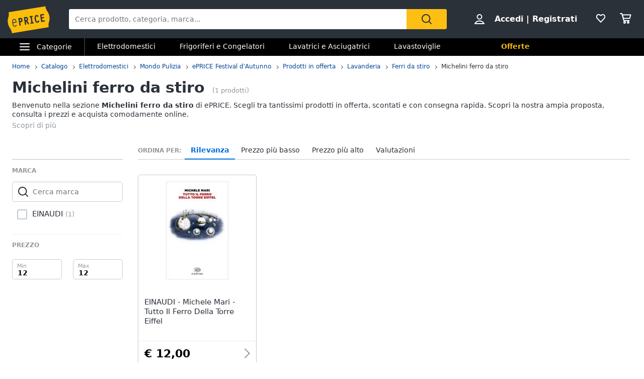

--- FILE ---
content_type: text/css
request_url: https://static.eprice.it/assets/prd/listing/dist/main.bee2b98c227f45432c6d.css
body_size: 8770
content:
.ep_FilterSidebar .ep_subSection,.ep_SlideSectionLink{-webkit-overflow-scrolling:touch;-ms-scroll-chaining:chained;-webkit-transform:translateZ(0)}input[type=number]{-moz-appearance:textfield!important}input[type=number]::-webkit-inner-spin-button,input[type=number]::-webkit-outer-spin-button{-webkit-appearance:none}.ep_SiteHeader input:not([type=checkbox]):not([type=radio]){width:100%}.ep_FilterSidebar .ep_keySearch{margin-bottom:15px;font-size:18px}.ep_FilterSidebar .ep_keySearch>*{display:inline-block}.ep_FilterSidebar .ep_keySearch h1{padding:0 0 0 5px;font-size:inherit}.ep_FilterSidebar section{padding:14px 0}.ep_FilterSidebar section .ep_boxTit{padding:0 0 2px;font-size:12px;text-transform:uppercase;color:#95989c}.ep_FilterSidebar section.ep_boxFilter{border-top:1px solid #f0f0f0}.ep_FilterSidebar section.ep_boxFilter .ep_rootAutoComplete{display:block;margin-top:12px}.ep_FilterSidebar section.ep_boxFilter .ep_listFilter a{color:inherit}.ep_FilterSidebar section.ep_boxFilter .ep_listActiveFilter a{text-transform:lowercase}.ep_FilterSidebar section.ep_boxFilter .ep_listFilter:not(.ep_listActiveFilter){padding:10px 0}.ep_FilterSidebar section.ep_boxFilter .ep_listFilter:not(.ep_listActiveFilter)>li{padding:5px 2px 5px 10px}.ep_FilterSidebar section.ep_boxFilter .ep_listFilter:not(.ep_listActiveFilter) li label{display:flex;cursor:pointer}.ep_FilterSidebar section.ep_boxFilter .ep_listFilter:not(.ep_listActiveFilter) li label>*{display:inline-block;vertical-align:middle}.ep_FilterSidebar section.ep_boxFilter .ep_listFilter:not(.ep_listActiveFilter) li label .ep_a_gray{padding:2px 0 0 5px;font-size:13px}.ep_FilterSidebar section.ep_boxFilter .ep_listFilter:not(.ep_listActiveFilter) li label .ep_customInput{flex:0 0 20px;vertical-align:top}.ep_FilterSidebar section.ep_boxFilter .ep_listFilter:not(.ep_listActiveFilter) li label .ep_labelFilter{max-width:calc(100% - 30px);font-size:15px}.ep_FilterSidebar section.ep_boxFilter .ep_listFilter:not(.ep_listActiveFilter) li label img{width:auto;height:auto;max-width:130px;max-height:16px}.ep_FilterSidebar section.ep_boxFilter .ep_listFilter:not(.ep_listActiveFilter) li label img.logopromo_rent{margin-top:4px}.ep_FilterSidebar section.ep_boxFilter .ep_listFilter:not(.ep_listActiveFilter) input:checked~span{color:#006fde;font-weight:700}.ep_FilterSidebar section.ep_boxFilter .ep_listFilter:not(.ep_listActiveFilter) .ep_subList{padding-left:8px}.ep_FilterSidebar .ep_listLimited.ep_list_under>li:not(.ep_actionShowAll):nth-child(n+9),.ep_FilterSidebar .ep_listLimited:not(.ep_list_under)>li:not(.ep_actionShowAll):nth-child(n+5){display:none}.ep_FilterSidebar .ep_listLimited>.ep_actionShowAll{color:#004695;cursor:pointer}.ep_FilterSidebar .ep_listLimited>.ep_actionShowAll:before{content:" ";display:inline-block;margin-right:5px;border:5px solid transparent;border-bottom:0;border-top-color:#004695;vertical-align:middle}.ep_FilterSidebar .ep_listLimited.ep_showAll li:not(.ep_actionShowAll):nth-child(n+5){display:block}.ep_FilterSidebar .ep_listLimited.ep_showAll .ep_actionShowAll{display:none}.ep_FilterSidebar .ep_showAll>.ep_actionShowAll{color:#004695;cursor:pointer}.ep_FilterSidebar .ep_showAll>.ep_actionShowAll:before{content:" ";display:inline-block;margin-right:5px;border-left:5px solid transparent;border-right:5px solid transparent;border-bottom:5px solid;border-top-color:#004695;vertical-align:middle}.ep_ScrollProd .ep_title{margin:20px 0 10px;font-size:18px}.ep_ScrollProd .ep_ScrollProd_scroller .ep_ScrollProd_products{display:flex;white-space:nowrap}.ep_ScrollProd .ep_ScrollProd_scroller .ep_ScrollProd_products>*{min-width:200px;max-width:200px;white-space:normal}.ep_ScrollProd .ep_ScrollProd_scroller .ep_ScrollProd_products>:nth-child(n+2){margin-left:10px}.ep_ScrollProd .ep_ScrollProd_scroller .ep_ScrollProd_products .ep_prodListing{width:100%;padding:12px 10px!important}.ep_ScrollProd .ep_ScrollProd_scroller .ep_ScrollProd_products .ep_prodListing .ep_prodImg{width:140px;height:140px}.ep_ScrollProd .ep_ScrollProd_scroller .ep_ScrollProd_products .ep_prodImg{margin:0 auto 8px}.ep_ScrollProd .ep_ScrollProd_scroller .ep_ScrollProd_products .ep_prodContTxt .ep_prodBrand,.ep_ScrollProd .ep_ScrollProd_scroller .ep_ScrollProd_products .ep_prodContTxt .ep_prodConsegna,.ep_ScrollProd .ep_ScrollProd_scroller .ep_ScrollProd_products .ep_prodContTxt .ep_prodRating{display:none}.ep_ScrollProd .ep_ScrollProd_scroller .ep_ScrollProd_products .ep_prodContTxt .ep_prodName{font-size:13px;line-height:15px;max-height:30px;overflow:hidden}.ep_ScrollProd .ep_ScrollProd_scroller .ep_ScrollProd_products .ep_contPrice{padding-bottom:0}.ep_ScrollProd .ep_ScrollProd_scroller .ep_ScrollProd_products .ep_contPrice .ep_itemPrice{float:none;height:34px;line-height:40px}.ep_ScrollProd .ep_ScrollProd_scroller .ep_ScrollProd_products .ep_contPrice:before{bottom:5px}.ep_ScrollProd .ep_ScrollProd_scroller .ep_ScrollProd_products .ep_contPrice .ep_a_red,.ep_ScrollProd .ep_ScrollProd_scroller .ep_ScrollProd_products .ep_contPrice del{display:none}.ep_SlideSectionLink{padding:6px;text-align:center;background:#f0f0f0;white-space:nowrap;overflow-x:auto}.ep_SlideSectionLink li{display:inline-block;vertical-align:top;margin:6px 5px}.ep_SlideSectionLink li a{display:block;padding:10px 20px;font-size:12px;color:inherit;background:#fff;border-radius:5px}.ep_SlideSectionLink li a img.ep_brandLogo{display:block;margin:-4px -4px -6px;height:25px}.ep_listingHeader{padding-bottom:24px}.ep_listingHeader .ep_titolo{display:inline}.ep_listingHeader .ep_titolo~.ep_totalProd{padding-left:15px;font-size:13px;color:#95989c}.ep_listingHeader .ep_subTitle{margin-top:16px;padding:0;line-height:140%}.ep_listingHeader .ep_subTitle{margin-top:8px;padding:0;font-size:14px;line-height:140%}.ep_listingHeader .ep_subTitle.ep_textShowAll{line-height:1.3em}.ep_listingHeader .ep_subTitle.ep_textShowAll .ep_showAll{display:block;padding-top:5px;font-size:14px;color:#95989c;cursor:pointer}.ep_listingHeader .ep_subTitle.ep_textShowAll .ep_showAll:after{content:"Scopri di più"}.ep_listingHeader .ep_subTitle.ep_textShowAll:not(.ep_open)>:first-child{display:block;line-height:1.3em;max-height:2.6em;overflow:hidden;display:-webkit-box;-webkit-line-clamp:2;-webkit-box-orient:vertical}.ep_listingHeader .ep_subTitle.ep_textShowAll.ep_open .ep_showAll{position:static}.ep_listingHeader .ep_subTitle.ep_textShowAll.ep_open .ep_showAll:after{content:"Chiudi"}.ep_SideContent{min-height:calc(100vh - 355px)}.ep_SideContent .ep_box_order_filter{margin-bottom:16px;font-size:12px}.ep_SideContent .ep_box_prodListing{min-height:60vh}.ep_trackProdListing{display:flex}.ep_trackProdListing .ep_prodListing{flex:1;border:1px solid #cacbcd}@media only screen and (max-width:767px){.ep_FilterSidebar{padding-top:16px}.ep_FilterSidebar .ep_keySearch{border-bottom:1px solid #cacbcd}.ep_FilterSidebar .ep_list_inline li:last-child{display:block}.ep_FilterSidebar .ep_list_inline li:nth-last-child(2){display:none}.ep_FilterSidebar .ep_subSection{margin:0 -16px;padding:0 16px 16px;white-space:nowrap;overflow:auto}.ep_FilterSidebar .ep_subSection .ep_actionShowAll,.ep_FilterSidebar .ep_subSection .ep_boxTit{display:none}.ep_FilterSidebar .ep_subSection ul{display:inline-block}.ep_FilterSidebar .ep_subSection li:not(.ep_actionShowAll){display:inline-block!important}.ep_FilterSidebar .ep_subSection li:not(.ep_actionShowAll) a{display:block;margin-right:10px;padding:12px 20px;font-size:16px;color:inherit;border:1px solid #cacbcd;border-radius:5px}.ep_FilterSidebar .ep_sideFilters{position:fixed;z-index:99999;top:110%;left:0;width:100%;height:100%;padding:16px 16px 0;overflow:auto;background:#fff;transition:all .5s;overflow-x:hidden}.ep_FilterSidebar .ep_sideFilters .ep_ActiveFilter{border:0}.ep_FilterSidebar .ep_sideFilters .ep_fix_bottom{position:sticky!important;padding:10px 25px 15px;background:#fff}.ep_FilterSidebar .ep_sideFilters .ep_fix_bottom .ep_actionHideSide{width:100%}.ep_FilterSidebar .ep_sideFilters.ep_showSide{top:0;box-shadow:0 3px 6px 0 rgba(193,199,215,.2),0 2px 6px 0 rgba(154,161,182,.4)}.ep_FilterSidebar .ep_sideFilters.ep_showSide:before{content:"FILTRI";display:block;font-size:20px;font-weight:700;padding-bottom:16px}.so_mac .ep_sideFilters .ep_boxFilter:last-of-type{margin-bottom:50px}.ep_SideContent{margin-top:10px}.ep_SideContent .ep_listingHeader{display:none}.ep_SideContent .ep_trackProdListing{width:100%}.ep_SideContent .ep_box_order_filter{position:relative;z-index:2;padding:10px;height:60px;background:#f0f0f0;border-radius:7px}.ep_SideContent .ep_box_order_filter .ep_openFilter{position:relative;display:inline-block;vertical-align:top;width:50%;height:100%;text-align:center;font-size:14px;border-left:1px solid #cacbcd;cursor:pointer}.ep_SideContent .ep_box_order_filter .ep_openFilter .ep_numFilter{position:absolute;top:11px;right:10px;width:18px;height:18px;line-height:18px;font-size:12px;color:#fff;background:#006fde;border-radius:50%}.ep_SideContent .ep_box_order_filter .ep_openFilter.ep_seller{border-left:none;width:100%}.ep_SideContent.seller{margin-top:28px}.ep_trackProdListing{margin-bottom:10px}.ep_ScrollProd .ep_ScrollProd_scroller{margin:5px -16px;padding:0 16px}.ep_ScrollProd .ep_ScrollProd_scroller .ep_ScrollProd_products>*{border:1px solid #cacbcd}.ep_ScrollProd .ep_ScrollProd_scroller .ep_ScrollProd_products>* .ep_prodListing{display:block;padding:0;border:0}.ep_ScrollProd .ep_ScrollProd_scroller .ep_ScrollProd_products>* .ep_prodListing .ep_prodImg{display:block}.ep_ScrollProd .ep_ScrollProd_scroller .ep_ScrollProd_products>* .ep_prodListing .ep_prodContTxt{display:block;width:auto}}@media only screen and (max-width:1023px){.ep_listingHeader .ep_subTitle.ep_textShowAll{line-height:1.3em}.ep_listingHeader .ep_subTitle.ep_textShowAll .ep_showAll{display:block;padding-top:5px;font-size:14px;color:#95989c;cursor:pointer}.ep_listingHeader .ep_subTitle.ep_textShowAll .ep_showAll:after{content:"Scopri di più"}.ep_listingHeader .ep_subTitle.ep_textShowAll:not(.ep_open)>:first-child{display:block;line-height:1.3em;max-height:3.9em;overflow:hidden;display:-webkit-box;-webkit-line-clamp:3;-webkit-box-orient:vertical}.ep_listingHeader .ep_subTitle.ep_textShowAll.ep_open .ep_showAll{position:static}.ep_listingHeader .ep_subTitle.ep_textShowAll.ep_open .ep_showAll:after{content:"Chiudi"}.ep_ScrollProd .ep_ScrollProd_scroller{overflow-x:scroll}.ep_ScrollProd .ep_ScrollProd_scroller .ep_ScrollProd_nav{display:none}}@media only screen and (min-width:768px){.ep_FilterSidebar,.ep_SideContent{display:inline-block;vertical-align:top}.ep_SideContent.seller{margin-top:28px}.ep_FilterSidebar{width:220px;margin:34px 30px 0 0;border-top:1px solid #cacbcd}.ep_FilterSidebar header{display:none}.ep_FilterSidebar .ep_breadcrumb{padding-bottom:0}.ep_FilterSidebar .ep_breadcrumb li{display:block;padding:2px 0;font-size:14px}.ep_FilterSidebar .ep_breadcrumb li:before{content:" ";display:inline-block;width:6px;height:6px;border:0 solid #95989c;border-width:2px 2px 0 0;transform:rotate(225deg);margin-right:6px}.ep_FilterSidebar .ep_breadcrumb li:after{display:none}.ep_FilterSidebar .ep_subSection{font-size:14px}.ep_FilterSidebar .ep_subSection li{padding:2px 0}.ep_FilterSidebar .ep_subSection .ep_list_under{margin:5px 0;padding-left:10px;border-left:2px solid #95989c}.ep_FilterSidebar .ep_subSection .ep_list_under li:first-child{padding-top:0}.ep_FilterSidebar .ep_subSection .ep_list_under li:last-child{padding-bottom:0}.ep_FilterSidebar .ep_sideFilters .ep_fix_bottom{display:none}.ep_SideContent{position:relative;display:inline-block;width:calc(100% - 254px);vertical-align:top}.ep_SideContent .ep_box_order_filter{margin-bottom:24px;border-bottom:1px solid #cacbcd}.ep_SideContent .ep_box_order_filter .ep_openFilter{display:none}.ep_SideContent .ep_SEObottom,.ep_SideContent .ep_list_link_borded{margin-left:0}.ep_SideContent.seller{margin-top:28px}.ep_SEObottom,.ep_list_link_borded{margin-left:250px}.ep_SEObottom ul,.ep_list_link_borded ul{margin-left:20px}}@media only screen and (min-width:768px)and (max-width:1023px){.ep_trackProdListing{width:50%}.ep_trackProdListing .ep_prodListing{width:94%}}@media only screen and (min-width:1024px){.ep_SlideSectionLink{height:59px;white-space:normal;overflow:hidden}.ep_ScrollProd{overflow:hidden}.ep_ScrollProd .ep_ScrollProd_scroller{position:relative}.ep_ScrollProd .ep_ScrollProd_scroller .ep_ScrollProd_nav{position:absolute;top:0;bottom:0;width:30px;background-image:linear-gradient(to right,#fff,rgba(255,255,255,0))}.ep_ScrollProd .ep_ScrollProd_scroller .ep_ScrollProd_nav .ep_ico_nav{position:absolute;top:calc(50% - 40px);left:0;width:100%;height:80px;font-size:0;background:rgba(0,0,0,.2);border-radius:5px;cursor:pointer}.ep_ScrollProd .ep_ScrollProd_scroller .ep_ScrollProd_nav .ep_ico_nav:before{content:" ";display:inline-block;width:12px;height:12px;border:0 solid #fff;border-width:2px 2px 0 0;transform:rotate(225deg);position:absolute;top:calc(50% - 6px);left:10px}.ep_ScrollProd .ep_ScrollProd_scroller .ep_ScrollProd_nav .ep_ico_nav:hover{background:rgba(0,0,0,.4)}.ep_ScrollProd .ep_ScrollProd_scroller .ep_ScrollProd_nav.ep_v_prev{left:0}.ep_ScrollProd .ep_ScrollProd_scroller .ep_ScrollProd_nav.ep_v_next{right:0;transform:rotate(180deg)}}@tailwind base;@tailwind components;@tailwind utilities
.ep_ActiveFilter{font-size:12px}.ep_ActiveFilter .ep_delFilter{float:right}.ep_ActiveFilter .ep_listActiveFilter li{position:relative;display:inline-block;margin:6px 3px;padding:5px 25px 5px 15px;text-align:center;background:#f0f0f0;border-radius:20px;cursor:pointer}.ep_ActiveFilter .ep_listActiveFilter li:hover{opacity:.8}.ep_ActiveFilter .ep_listActiveFilter li:after,.ep_ActiveFilter .ep_listActiveFilter li:before{content:" ";position:absolute;top:calc(50% - 1px);right:9px;width:9px;height:1px;border-top:1px solid #2b3139;transform:rotate(45deg);transform-origin:50% 25%}.ep_ActiveFilter .ep_listActiveFilter li:after{transform:rotate(135deg)}.ais-HierarchicalMenu-list{list-style:none;font-weight:400}.ais-HierarchicalMenu-list .ais-HierarchicalMenu-list{margin-left:.7em}.ais-HierarchicalMenu-list .ais-HierarchicalMenu-item{margin:5px 0}.ais-HierarchicalMenu-list .ais-HierarchicalMenu-item .ais-HierarchicalMenu-link{position:relative;margin-left:10px}.ais-HierarchicalMenu-list .ais-HierarchicalMenu-item .ais-HierarchicalMenu-link::before{content:" ";position:absolute;top:calc(50% - 4px);left:-10px;border:0 solid transparent;border-width:4px 0 4px 4px;border-left-color:#004695}.ais-HierarchicalMenu-list .ais-HierarchicalMenu-item .ais-HierarchicalMenu-label{font-size:14px}.ais-HierarchicalMenu-item--selected{font-weight:700}.ais-HierarchicalMenu-item--selected>.ais-HierarchicalMenu-link:before{transform:rotate(90deg)}.ais-HierarchicalMenu-count{font-size:11px;color:#888}.ep_rootAutoComplete *{margin:0;padding:0;box-sizing:border-box}.ep_rootAutoComplete input:not([type=checkbox]):not([type=radio]){padding:10px 12px;height:40px;line-height:20px;font-size:14px;border-radius:5px;background-color:#fff;border:solid 1px #cacbcd;-webkit-appearance:none;font-family:-apple-system,system-ui,BlinkMacSystemFont,Inter,Roboto,"Helvetica Neue","Arial Nova","Nimbus Sans",Arial,sans-serif}.ep_rootAutoComplete input.ep_nearBtn:not([type=checkbox]):not([type=radio]){border-radius:5px 0 0 5px;vertical-align:middle;border:0}.ep_rootAutoComplete input.ep_nearBtn:not([type=checkbox]):not([type=radio])+.ep_btn{vertical-align:middle;border-radius:0 5px 5px 0}.ep_rootAutoComplete{display:inline-block;position:relative}.ep_rootAutoComplete .ep_actionLink{cursor:pointer}.ep_rootAutoComplete .ep_a_white,.ep_rootAutoComplete .ep_a_white *{color:#fff;fill:#fff}.ep_rootAutoComplete .ep_a_yellow,.ep_rootAutoComplete .ep_a_yellow *{color:#fdbf14;fill:#fdbf14}.ep_rootAutoComplete .ep_a_blu,.ep_rootAutoComplete .ep_a_blu *{color:#006fde;fill:#006fde}.ep_rootAutoComplete .ep_a_green,.ep_rootAutoComplete .ep_a_green *{color:#009b04;fill:#009b04}.ep_rootAutoComplete .ep_a_red,.ep_rootAutoComplete .ep_a_red *{color:#ea2145;fill:#ea2145}.ep_rootAutoComplete .ep_a_gray,.ep_rootAutoComplete .ep_a_gray *{color:#95989c;fill:#95989c}.ep_rootAutoComplete .ep_a_lightGray,.ep_rootAutoComplete .ep_a_lightGray *{color:#cacbcd;fill:#cacbcd}.ep_rootAutoComplete .ep_a_dark_ep,.ep_rootAutoComplete .ep_a_dark_ep *{color:#2b3139;fill:#2b3139}.ep_rootAutoComplete .ep_a_sempreNuovo,.ep_rootAutoComplete .ep_a_sempreNuovo *{color:#008f8a;fill:#008f8a}.ep_rootAutoComplete .ep_a_bg_white{background-color:#fff}.ep_rootAutoComplete .ep_a_bg_dark_ep{background-color:#2b3139}.ep_rootAutoComplete .ep_a_bg_red{background-color:#ea2145}.ep_rootAutoComplete .ep_a_bg_blu{background-color:#006fde}.ep_rootAutoComplete .ep_a_bg_sempreNuovo{color:#fff!important;background-color:#008f8a!important}.ep_rootAutoComplete>.ep_icoSearch{position:absolute;top:8px;left:10px}.ep_rootAutoComplete>.ep_icoSearch+input:not([type=checkbox]):not([type=radio]){padding-left:40px}.ep_rootAutoComplete .ep_contIcoCanc.ep_actionLink{position:relative;float:right;margin-left:-45px;padding:10px;vertical-align:middle}.ep_rootAutoComplete .ep_contIcoCanc.ep_actionLink svg{display:block;width:18px;height:18px}.ep_rootAutoComplete input{width:100%}.ep_rootAutoComplete .ep_autoComplete{display:none;position:absolute;z-index:1;top:100%;left:0;width:100%;background:#fff;border:1px solid #ccc}.ep_rootAutoComplete .ep_autoComplete .ep_listResult li:hover{background:rgba(1,107,225,.1)}.ep_rootAutoComplete li{list-style:none;padding:5px 16px}body .ep_range_price{margin:18px 0;display:flex;justify-content:space-between}body .ep_range_price [class^=ep_range]{position:relative;width:45%}body .ep_range_price [class^=ep_range] input{width:100%;padding:14px 10px 0;font-weight:700}body .ep_range_price [class^=ep_range]:before{position:absolute;top:4px;left:10px;color:#95989c;font-size:11px}body .ep_range_price .ep_range_min:before{content:"Min"}body .ep_range_price .ep_range_max:before{content:"Max"}#root .ep_boxFilter .ep_boxTit.accordion{display:flex;justify-content:space-between;padding:0;cursor:pointer}#root .ep_boxFilter .ep_boxTit.accordion .circle-plus{position:relative;right:12px;transform:rotate(0);transition:all .5s ease-in-out;opacity:.7}#root .ep_boxFilter .ep_boxTit.accordion .circle-plus:after,#root .ep_boxFilter .ep_boxTit.accordion .circle-plus:before{content:" ";position:absolute;background-color:#95989c}#root .ep_boxFilter .ep_boxTit.accordion .circle-plus:after{width:12px;height:2px;left:-6px;top:6px;opacity:1;transition:all .5s ease-in-out}#root .ep_boxFilter .ep_boxTit.accordion .circle-plus:before{width:2px;height:12px;left:-1px;top:1px}#root .ep_boxFilter .ep_boxTit.accordion.opened .circle-plus{transform:rotate(270deg)}#root .ep_boxFilter .ep_boxTit.accordion.opened .circle-plus:after{opacity:0}#root .ep_boxFilter .ep_boxTit.accordion.opened+.ep_listFilter{padding:10px 0!important}#root .ep_boxFilter .ep_boxTit.accordion.opened+.ep_listFilter li{padding-top:5px;padding-bottom:5px;max-height:64px}#root .ep_boxFilter .ep_boxTit.accordion+.ep_listFilter{padding:0!important;transition:all .5s ease-in-out}#root .ep_boxFilter .ep_boxTit.accordion+.ep_listFilter li{padding-top:0;padding-bottom:0;max-height:0;transition:all .5s ease-in-out;overflow:hidden}@media only screen and (min-width:1023px){#root .ep_boxFilter .ep_boxTit.accordion{position:relative;background:#fff;transition:all .3s ease-in-out}#root .ep_boxFilter .ep_boxTit.accordion.opened{margin:0;padding:0}#root .ep_boxFilter .ep_boxTit.accordion.closed{margin:-15px 0;padding:5px;box-shadow:0 2px 3px 0 rgba(0,0,0,.2)}}.ep_MobPaginator{clear:both;padding:16px 0;text-align:center}.ep_MobPaginator>*{display:inline-block;margin:4px;padding:0 15px;width:150px;text-align:left}.ep_MobPaginator>* span:before{content:" ";display:inline-block;width:5px;height:5px;border:0 solid #2b3139;border-width:1px 1px 0 0;transform:rotate(225deg);float:left;margin-top:17px}.ep_MobPaginator>.ep_btn{font-size:14px}.ep_MobPaginator>:first-child{text-align:right}.ep_MobPaginator>:last-child span:before{float:right;transform:rotate(45deg)}.ep_MobPaginator>span{color:#95989c}.ep_Paginator{clear:both;padding:16px 0;font-size:12px;-webkit-user-select:none;-moz-user-select:none;-ms-user-select:none;user-select:none;text-align:center}.ep_Paginator>li{list-style:none;display:inline-block;margin:4px;padding-top:2px;width:40px;height:40px;line-height:35px;font-size:14px;text-align:center;background:#fff;border-radius:3px;border:1px solid #cacbcd;vertical-align:top;overflow:hidden}.ep_Paginator>li.ep_arrow_nav{background:#f0f0f0;font-size:0}.ep_Paginator>li.ep_arrow_nav.ep_arrow_rw a:after{margin:15px 0 0 3px;content:" ";display:inline-block;width:5px;height:5px;border:0 solid #2b3139;border-width:1px 1px 0 0;transform:rotate(225deg)}.ep_Paginator>li.ep_arrow_nav.ep_arrow_ff a:after{margin:15px 3px 0 0;content:" ";display:inline-block;width:5px;height:5px;border:0 solid #2b3139;border-width:1px 1px 0 0;transform:rotate(45deg)}.ep_Paginator>li.ep_arrow_nav:hover{background:rgba(253,191,20,.1)}.ep_Paginator>li.active{font-weight:700;background:#fdbf14;border-color:#fdbf14}.ep_Paginator>li>*{display:block;line-height:inherit}@media only screen and (min-width:1024px){.ep_Paginator{padding:24px 0}}.ep_FilterSidebar.v_loader{border-top:0}.ep_SideContent.v_loader{position:relative;min-height:calc(100vh - 355px)}.ep_SideContent.v_loader>div{position:absolute;top:50%;left:50%;transform:translate(-50%,-50%);width:50%!important;max-width:300px}.ep_SlideSectionLink li a.brand_store{background:#f7f7f7!important;border:2px solid #fff}.page_seller .ep_FilterSidebar{border-top:0}.page_seller .ep_FilterSidebar .ep_prodRating.ep_seller{margin-bottom:10px;padding:4px 0 5px;border-bottom:1px solid #cacbcd}.page_seller .ep_FilterSidebar h4.ep_boxTit{font-size:12px;text-transform:uppercase;color:#95989c}.page_seller .ep_FilterSidebar .ep_sideFilters .ep_boxFilter{border:0}.page_seller .ep_FilterSidebar .ep_boxSicurezza{display:flex;align-items:center;padding:10px 0 15px;font-size:12px}.page_seller .ep_FilterSidebar .ep_boxSicurezza_bollo{flex:0 0 56px;margin-right:20px;height:56px;text-align:center;font-size:11px;line-height:110%;border:3px solid #fdbf14;border-radius:50%}.page_seller .ep_FilterSidebar .ep_boxSicurezza_bollo strong{display:block;padding-top:12px;font-size:1.2em}.page_seller .ep_SideContent .ep_box_order_filter{border:0}@media only screen and (max-width:767px){.ep_SideContent .ep_box_order_filter{margin-top:10px}}.page_top{background:url([data-uri]) no-repeat;background-size:100% 210px}.page_top .ep_breadcrumb{position:relative}.page_top h2{padding:20px 0}.page_top .ep_topCat_list{display:flex;align-items:center;margin-top:20px;padding:0 16px 20px;border-bottom:1px solid #95989c;overflow-x:auto}.page_top .ep_topCat_list li{margin:3px 7px;font-size:16px;text-decoration:underline}.page_top .ep_topCat_list li:hover{text-decoration:none}.page_top .ep_topBrand.ep_a_totalPage{margin-top:60px}.page_top .ep_listing_closedView .ep_btn.v_seeAll{display:block;margin:10px auto;width:80%;max-width:530px;background:#cacbcd}@media only screen and (max-width:767px){.ep_listing_closedView .ep_box_prodListing .ep_prodListing:nth-of-type(n+4){display:none}}@media only screen and (min-width:768px){.page_top{background-size:100% 265px}.page_top .ep_topCat_list{justify-content:center}}@media only screen and (min-width:768px)and (max-width:1023px){.page_top .ep_listing_closedView .ep_box_prodListing .ep_prodListing:nth-of-type(n+5){display:none}}@media only screen and (min-width:1024px){.page_top{margin:0;padding:0 24px}.page_top .ep_listing_closedView .ep_box_prodListing{grid-template-rows:repeat(2,auto);grid-auto-rows:0;overflow-y:hidden}}.page_top .ep_topHeader{text-align:center}.page_top .ep_topHeader h2.ep_extraFont{padding:0 0 10px;font-size:26px;color:#0071e6}.page_top .ep_topHeader p.ep_subTitle{padding-bottom:10px;font-size:15px;line-height:140%}.page_top .ep_searchBox.topCat{margin:0 -16px;padding:5px 16px}.page_top .ep_searchBox.topCat .ais-SearchBox-input{padding-right:10%;border:3px solid #0071e6;background:#fff url("[data-uri]") no-repeat 98% 50%}.page_top .ep_FilterSidebar{border-top:0}.page_top .ep_FilterSidebar h4.ep_boxTit{font-size:12px;text-transform:uppercase;color:#95989c}.page_top .ep_FilterSidebar .ep_boxTit+section.ep_boxFilter{border-top:0}.page_top .ep_FilterSidebar .ais-HierarchicalMenu-item section.ep_boxFilter{padding:5px 0;border-top:0}.page_top .ep_FilterSidebar.v_loader{border-top:0}.page_top .ep_SideContent.v_loader{position:relative;min-height:calc(100vh - 355px)}.page_top .ep_SideContent.v_loader>div{position:absolute;top:50%;left:50%;transform:translate(-50%,-50%);width:50%!important;max-width:300px}@media only screen and (min-width:768px){.page_top .ep_topHeader h2.ep_extraFont{font-size:50px}.page_top .ep_topHeader p.ep_subTitle{font-size:21px}.page_top .ep_searchBox.topCat{margin:5px auto 40px;padding:0;width:90%;max-width:625px}.page_top .ep_SideContent .ep_box_order_filter{border-bottom:0}}@media only screen and (min-width:1024px){.ep_a_hideDesktop{display:none!important}}#root.v_hideCarousel .carousel{display:none!important}.ep_nav_subSections{margin:0 -16px;padding:10px 0;text-transform:uppercase}.ep_nav_subSections li{padding:8px 15px;font-size:12px;border-bottom:1px solid #cacbcd}.ep_nav_subSections li a{color:inherit}.ep_nav_subSections li.ep_active{padding-bottom:7px;color:#006fde;font-weight:700;border-bottom:2px solid #006fde;cursor:default}.ep_webantino_fallback{display:block;text-align:center;border-bottom:0}.ep_webantino_fallback img{max-width:100%}.ep_webantino_fallback:hover{opacity:.9}.ep_sez_webantino{margin:0 auto}.ep_sez_webantino .ep_FilterSidebar.v_loader{border-top:0}.ep_sez_webantino .ep_SideContent.v_loader{position:relative;min-height:calc(100vh - 355px)}.ep_sez_webantino .ep_SideContent.v_loader>div{position:absolute;top:50%;left:50%;transform:translate(-50%,-50%);width:50%!important;max-width:300px}.ep_sez_webantino.v_1 .ep_box_prodListing .ep_prodWebantino{padding:0;width:100%;border:4px solid #f79005!important}.ep_sez_webantino.v_1 .ep_box_prodListing .ep_prodWebantino .ep_prodImg{max-width:none;width:100%;padding-bottom:10px}.ep_sez_webantino.v_1 .ep_box_prodListing .ep_prodWebantino .ep_prodImg .ep_contPrice{position:static;margin:-10% 0 0 35%;text-align:left;font-size:3vw}.ep_sez_webantino.v_1 .ep_box_prodListing .ep_prodWebantino .ep_prodImg .ep_contPrice .ep_rifPrice{font-size:7vw;line-height:120%}.ep_sez_webantino.v_1 .ep_box_prodListing .ep_prodWebantino .ep_prodImg .ep_contPrice del{font-size:inherit}.ep_sez_webantino.v_1 .ep_box_prodListing .ep_prodWebantino .ep_prodContTxt{display:flex;position:relative;padding-bottom:3%}.ep_sez_webantino.v_1 .ep_box_prodListing .ep_prodWebantino .ep_prodContTxt:before{content:" ";display:inline-block;width:16px;height:16px;border:0 solid #cacbcd;border-width:4px 4px 0 0;transform:rotate(0);position:absolute;right:8%;top:0;transform:rotate(45deg) translate(0,-150%)}.ep_sez_webantino.v_1 .ep_box_prodListing .ep_prodWebantino .ep_prodContTxt .ep_prodBrand{flex:0 0 35%;height:auto;text-align:center}.ep_sez_webantino.v_1 .ep_box_prodListing .ep_prodWebantino .ep_prodContTxt .ep_prodBrand img{max-width:80%;height:auto;transform:translate(0,-90%)}.ep_sez_webantino.v_1 .ep_box_prodListing .ep_prodWebantino .ep_prodContTxt .ep_prodName{display:block;line-height:1.3em;max-height:2.6em;overflow:hidden;display:-webkit-box;-webkit-line-clamp:2;-webkit-box-orient:vertical;padding-right:10%;font-size:3vw}.ep_sez_webantino.v_1 .ep_box_prodListing .ep_prodWebantino .ep_prodConsegna,.ep_sez_webantino.v_1 .ep_box_prodListing .ep_prodWebantino .ep_prodRating,.ep_sez_webantino.v_1 .ep_box_prodListing .ep_prodWebantino .ep_promoTop{display:none}.ep_sez_webantino.v_1 .ep_side_nav li{margin:6px 0 12px}.ep_sez_webantino.v_1 .ep_side_nav li a{display:block;font-weight:700;text-align:center}.ep_sez_webantino.v_1 .ep_side_nav li a img{display:block;margin:0 auto 3px;border-radius:5px}.ep_sez_webantino.v_6{text-align:center}.ep_sez_webantino.v_6 a{border-bottom:0}.ep_sez_webantino.v_6 a img{max-width:100%}.ep_sez_webantino.v_6 a:hover{opacity:.9}@media only screen and (max-width:767px){.ep_nav_subSections{white-space:nowrap;overflow:auto}.ep_sez_webantino.v_1 .ep_side_nav ul{display:flex;flex-wrap:wrap;justify-content:space-between}.ep_sez_webantino.v_1 .ep_side_nav ul li{width:48%}.ep_sez_webantino.v_1 .ep_side_nav ul li img{width:100%}.ep_sez_webantino.v_2 .ep_prodWebantino:first-child,.ep_sez_webantino.v_2 .ep_prodWebantino:nth-child(8),.ep_sez_webantino.v_3 .ep_prodWebantino:first-child,.ep_sez_webantino.v_3 .ep_prodWebantino:nth-child(8){border:3px solid #f79005!important}.ep_sez_webantino.v_5 .ep_prodWebantino:first-child{border:3px solid #f79005!important}}@media only screen and (min-width:768px){.ep_nav_subSections{margin:15px -24px 10px;white-space:nowrap;overflow:auto}.ep_sez_webantino{width:90%}.ep_sez_webantino .ep_SideContent{width:100%}.ep_sez_webantino.v_1 .ep_SideContent{width:80%}.ep_sez_webantino.v_1 .ep_SideContent .ep_prodWebantino .ep_prodImg .ep_contPrice{font-size:2.5vw}.ep_sez_webantino.v_1 .ep_SideContent .ep_prodWebantino .ep_prodImg .ep_contPrice .ep_rifPrice{font-size:6vw}.ep_sez_webantino.v_1 .ep_SideContent .ep_prodWebantino .ep_prodContTxt:before{content:" ";display:inline-block;width:20px;height:20px;border:0 solid #cacbcd;border-width:6px 6px 0 0;transform:rotate(0);transform:rotate(45deg) translate(0,-150%)}.ep_sez_webantino.v_1 .ep_SideContent .ep_prodWebantino .ep_prodContTxt .ep_prodName{font-size:2vw}.ep_sez_webantino.v_1 .ep_side_nav{float:right;margin:0 0 30px 4%;width:16%}.ep_sez_webantino.v_1 .ep_side_nav li a:hover{opacity:.8;border-bottom-color:transparent!important}.ep_sez_webantino.v_1 .ep_side_nav li a img{width:100%}.ep_sez_webantino.v_1:after{content:" ";display:block;clear:both}.ep_sez_webantino.v_2 .ep_box_prodListing .ep_prodWebantino:first-child,.ep_sez_webantino.v_2 .ep_box_prodListing .ep_prodWebantino:nth-child(8){width:100%;flex-direction:row;align-items:center}.ep_sez_webantino.v_2 .ep_box_prodListing .ep_prodWebantino:first-child .ep_prodImg,.ep_sez_webantino.v_2 .ep_box_prodListing .ep_prodWebantino:nth-child(8) .ep_prodImg{margin:3% 5%;padding:0 5% 2% 0;min-width:45%}.ep_sez_webantino.v_2 .ep_box_prodListing .ep_prodWebantino:first-child .ep_prodImg .ep_promoTop,.ep_sez_webantino.v_2 .ep_box_prodListing .ep_prodWebantino:nth-child(8) .ep_prodImg .ep_promoTop{margin-right:10%}.ep_sez_webantino.v_2 .ep_box_prodListing .ep_prodWebantino:first-child .ep_prodImg .ep_promoTop .ep_pt_label,.ep_sez_webantino.v_2 .ep_box_prodListing .ep_prodWebantino:nth-child(8) .ep_prodImg .ep_promoTop .ep_pt_label{font-size:22px}.ep_sez_webantino.v_2 .ep_box_prodListing .ep_prodWebantino:first-child .ep_prodImg .ep_rifPrice,.ep_sez_webantino.v_2 .ep_box_prodListing .ep_prodWebantino:nth-child(8) .ep_prodImg .ep_rifPrice{font-size:40px}.ep_sez_webantino.v_2 .ep_box_prodListing .ep_prodWebantino:first-child .ep_prodContTxt,.ep_sez_webantino.v_2 .ep_box_prodListing .ep_prodWebantino:nth-child(8) .ep_prodContTxt{padding-right:5%}.ep_sez_webantino.v_2 .ep_box_prodListing .ep_prodWebantino:first-child .ep_prodContTxt .ep_prodBrand,.ep_sez_webantino.v_2 .ep_box_prodListing .ep_prodWebantino:nth-child(8) .ep_prodContTxt .ep_prodBrand{height:40px}.ep_sez_webantino.v_2 .ep_box_prodListing .ep_prodWebantino:first-child .ep_prodContTxt .ep_prodName,.ep_sez_webantino.v_2 .ep_box_prodListing .ep_prodWebantino:nth-child(8) .ep_prodContTxt .ep_prodName{display:block;line-height:1.3em;max-height:6.5em;overflow:hidden;display:-webkit-box;-webkit-line-clamp:5;-webkit-box-orient:vertical;font-size:25px}.ep_sez_webantino.v_2 .ep_box_prodListing .ep_prodWebantino:first-child{grid-column-start:1;grid-column-end:4}.ep_sez_webantino.v_2 .ep_box_prodListing .ep_prodWebantino:nth-child(8){grid-column-start:2;grid-column-end:5}.ep_sez_webantino.v_3 .ep_box_prodListing .ep_prodWebantino:nth-child(8){grid-column-start:3;grid-column-end:5;width:100%}.ep_sez_webantino.v_3 .ep_box_prodListing .ep_prodWebantino:first-child,.ep_sez_webantino.v_5 .ep_box_prodListing .ep_prodWebantino:first-child{width:100%;grid-column-start:1;grid-column-end:3;grid-row-start:1;grid-row-end:3}.ep_sez_webantino.v_3 .ep_box_prodListing .ep_prodWebantino:first-child .ep_prodImg,.ep_sez_webantino.v_5 .ep_box_prodListing .ep_prodWebantino:first-child .ep_prodImg{width:96%;max-width:none}.ep_sez_webantino.v_3 .ep_box_prodListing .ep_prodWebantino:first-child .ep_prodImg .ep_promoTop .ep_pt_label,.ep_sez_webantino.v_5 .ep_box_prodListing .ep_prodWebantino:first-child .ep_prodImg .ep_promoTop .ep_pt_label{font-size:22px}.ep_sez_webantino.v_3 .ep_box_prodListing .ep_prodWebantino:first-child .ep_prodImg .ep_rifPrice,.ep_sez_webantino.v_5 .ep_box_prodListing .ep_prodWebantino:first-child .ep_prodImg .ep_rifPrice{font-size:50px}.ep_sez_webantino.v_3 .ep_box_prodListing .ep_prodWebantino:first-child .ep_prodContTxt,.ep_sez_webantino.v_5 .ep_box_prodListing .ep_prodWebantino:first-child .ep_prodContTxt{font-size:18px}.ep_sez_webantino.v_3 .ep_box_prodListing .ep_prodWebantino:first-child .ep_prodContTxt .ep_prodBrand,.ep_sez_webantino.v_5 .ep_box_prodListing .ep_prodWebantino:first-child .ep_prodContTxt .ep_prodBrand{height:40px}.ep_sez_webantino.v_3 .ep_box_prodListing .ep_prodWebantino:first-child .ep_prodContTxt .ep_prodName,.ep_sez_webantino.v_5 .ep_box_prodListing .ep_prodWebantino:first-child .ep_prodContTxt .ep_prodName{font-size:22px}.ep_sez_webantino.v_3 .ep_box_prodListing .ep_prodWebantino:nth-child(8),.ep_sez_webantino.v_4 .ep_box_prodListing .ep_prodWebantino{flex-direction:row;align-items:center;padding-bottom:10px}.ep_sez_webantino.v_3 .ep_box_prodListing .ep_prodWebantino:nth-child(8) .ep_prodImg,.ep_sez_webantino.v_4 .ep_box_prodListing .ep_prodWebantino .ep_prodImg{max-width:450px}.ep_sez_webantino.v_3 .ep_box_prodListing .ep_prodWebantino:nth-child(8) .ep_prodImg .ep_promoTop .ep_pt_label,.ep_sez_webantino.v_4 .ep_box_prodListing .ep_prodWebantino .ep_prodImg .ep_promoTop .ep_pt_label{font-size:16px}.ep_sez_webantino.v_3 .ep_box_prodListing .ep_prodWebantino:nth-child(8) .ep_prodImg .ep_contPrice .ep_rifPrice,.ep_sez_webantino.v_4 .ep_box_prodListing .ep_prodWebantino .ep_prodImg .ep_contPrice .ep_rifPrice{font-size:30px}.ep_sez_webantino.v_3 .ep_box_prodListing .ep_prodWebantino:nth-child(8) .ep_prodContTxt,.ep_sez_webantino.v_4 .ep_box_prodListing .ep_prodWebantino .ep_prodContTxt{flex:0 0 40%;padding:0 5% 0 8%}.ep_sez_webantino.v_3 .ep_box_prodListing .ep_prodWebantino:nth-child(8) .ep_prodContTxt .ep_prodName,.ep_sez_webantino.v_4 .ep_box_prodListing .ep_prodWebantino .ep_prodContTxt .ep_prodName{display:block;line-height:1.3em;max-height:6.5em;overflow:hidden;display:-webkit-box;-webkit-line-clamp:5;-webkit-box-orient:vertical}.ep_sez_webantino.v_3 .ep_box_prodListing .ep_prodWebantino:nth-child(8) .ep_prodContTxt .ep_prodRating .ep_star,.ep_sez_webantino.v_4 .ep_box_prodListing .ep_prodWebantino .ep_prodContTxt .ep_prodRating .ep_star{display:block}.ep_sez_webantino.v_3 .ep_box_prodListing .ep_prodWebantino:nth-child(8) .ep_prodImg .ep_rifPrice{font-size:40px}}@media only screen and (min-width:1024px){.ep_nav_subSections{text-align:center}.ep_sez_webantino{width:80%;max-width:1100px}.ep_sez_webantino .ep_SideContent .ep_prodWebantino .ep_prodImg{max-width:230px;width:100%}.ep_sez_webantino._v3 .ep_SideContent .ep_box_prodListing .ep_prodWebantino:first-child,.ep_sez_webantino._v5 .ep_SideContent .ep_box_prodListing .ep_prodWebantino:first-child{width:auto}.ep_sez_webantino.v_4 .ep_SideContent .ep_box_prodListing .ep_prodWebantino .ep_prodImg .ep_promoTop .ep_pt_label{font-size:22px}.ep_sez_webantino.v_4 .ep_SideContent .ep_box_prodListing .ep_prodWebantino .ep_prodImg .ep_contPrice .ep_rifPrice{font-size:42px}}@media only screen and (min-width:1350px){.ep_sez_webantino.v_1 .ep_SideContent{width:calc(100% - 300px)}.ep_sez_webantino.v_1 .ep_SideContent .ep_prodWebantino{margin-bottom:40px}.ep_sez_webantino.v_1 .ep_SideContent .ep_prodWebantino .ep_prodImg .ep_contPrice{font-size:37px}.ep_sez_webantino.v_1 .ep_SideContent .ep_prodWebantino .ep_prodImg .ep_contPrice .ep_rifPrice{font-size:80px}.ep_sez_webantino.v_1 .ep_SideContent .ep_prodWebantino .ep_prodContTxt .ep_prodName{font-size:30px}.ep_sez_webantino.v_1 .ep_side_nav{width:230px}}.ep_sez_webantino .ep_box_prodListing{display:flex;flex-wrap:wrap;margin:0 -6px}.ep_sez_webantino .ep_box_prodListing .ep_prodWebantino{margin:6px}@supports(display:grid){@media(min-width:1024px){#root .ep_sez_webantino .ep_box_prodListing{display:grid;align-items:stretch;justify-items:stretch}#root .ep_sez_webantino .ep_box_prodListing .ep_prodWebantino{width:auto;overflow-wrap:anywhere}#root .ep_sez_webantino .ep_box_prodListing{grid-template-columns:repeat(4,1fr)}#root .ep_sez_webantino.v_1 .ep_box_prodListing{grid-template-columns:repeat(1,1fr)}#root .ep_sez_webantino.v_4 .ep_box_prodListing{grid-template-columns:repeat(2,1fr)}}}.ep_FilterSidebar.v_loader{border-top:0}.ep_SideContent.v_loader{position:relative;min-height:calc(100vh - 355px)}.ep_SideContent.v_loader>div{position:absolute;top:50%;left:50%;transform:translate(-50%,-50%);width:50%!important;max-width:300px}.page_scheda_venditore{max-width:1236px;margin:50px auto}.page_scheda_venditore button,.page_scheda_venditore input{width:100%;height:45px;border-radius:5px}.page_scheda_venditore button{background-color:#fdbf14;border:0;border-radius:5px;font-size:16px;font-weight:600;cursor:pointer}.page_scheda_venditore button:disabled{background-color:#cacbcd}.page_scheda_venditore .content{display:flex;margin:16px;gap:25px}.page_scheda_venditore .content .items-list{margin-top:20px}.page_scheda_venditore .content .items-list h4{color:#5f656b}.page_scheda_venditore .content .items-list-element{margin-top:10px;font-size:14px}.page_scheda_venditore .content .items-list-element-count{color:#95989c}.page_scheda_venditore .content .review-stars{font-size:22px;position:relative;vertical-align:middle;display:inline-block;color:#b1b1b1;overflow:hidden}.page_scheda_venditore .content .review-stars .full-stars{position:absolute;left:0;top:0;white-space:nowrap;overflow:hidden;color:#006fde}.page_scheda_venditore .content .review-stars .empty-stars:before,.page_scheda_venditore .content .review-stars .full-stars:before{content:"★★★★★"}.page_scheda_venditore .content .button-section{display:none;margin-top:20px}.page_scheda_venditore .content .button-prodotti{display:flex;flex-direction:column;gap:10px}.page_scheda_venditore .content .button-prodotti .qs-container{position:relative}.page_scheda_venditore .content .button-prodotti .qs-container svg{position:absolute;top:10px;height:25px;width:25px;right:10px;cursor:pointer}.page_scheda_venditore .content aside{min-width:225px}.page_scheda_venditore .content section{width:100%;display:flex;flex-direction:column;gap:30px}.page_scheda_venditore .content section h3{font-weight:400;margin-bottom:20px}.page_scheda_venditore .content section .banner{display:flex;flex-direction:column;gap:25px}.page_scheda_venditore .content section .banner .shipping-list{display:flex;flex-direction:column;gap:5px}.page_scheda_venditore .content section .banner .shipping{display:flex;align-items:center;gap:10px;font-weight:600}.page_scheda_venditore .content section .banner .shipping>svg{min-width:40px;min-height:40px}.page_scheda_venditore .content section .banner .payment-options{display:flex;gap:10px;flex-wrap:wrap}.page_scheda_venditore .content section .banner .payment-options>svg{min-height:40px;min-width:min-content}.page_scheda_venditore .content section .banner .info-area{background-color:#f0f0f0;display:flex;flex-direction:column;gap:25px;padding:50px;border-radius:8px}.page_scheda_venditore .content section .banner .info-area-title{display:flex;flex-direction:row;gap:25px}@media only screen and (max-width:640px){.page_scheda_venditore .content section .banner .info-area-title{flex-direction:column}.page_scheda_venditore .content section .banner .info-area-title-img{justify-content:center}.page_scheda_venditore .content section .banner .info-area-title-name{text-align:center}}.page_scheda_venditore .content section .banner .info-area-title-img{display:flex;align-items:center}.page_scheda_venditore .content section .banner .info-area-title-info{display:flex;flex-direction:column;padding:20px 0;gap:10px}.page_scheda_venditore .content section .banner .info-area-title-name{font-size:24px}.page_scheda_venditore .content section .banner .info-area-title-reviews{display:flex;gap:5px;align-items:center}.page_scheda_venditore .content section .banner .info-area-title-reviews .star{color:#006fde;font-size:26px;margin-top:5px}.page_scheda_venditore .content section .banner .info-area-title-reviews .description{margin-top:5px}.page_scheda_venditore .content section .banner .info-area-content{display:flex;flex-direction:column}.page_scheda_venditore .content section .banner .info-box-top{display:grid;grid-template-columns:2fr 1fr;gap:25px}.page_scheda_venditore .content section .banner .info-box{width:100%}.page_scheda_venditore .content section .banner .info-box:not(:last-child){padding-right:25px;border-right:1px solid #cacbcd}.page_scheda_venditore .content section .banner .info-row{gap:10px}.page_scheda_venditore .content section .banner .info-row:not(:has(.no-value)){display:grid;grid-template-columns:1fr 1fr}.page_scheda_venditore .content section .banner .info-row:not(:last-child){margin-bottom:8px}.page_scheda_venditore .content section .banner .info-row-label{width:100%;color:#5f656b}.page_scheda_venditore .content section .banner .info-row-value{display:flex;align-items:center}.page_scheda_venditore .content section .banner .info-row a{font-weight:600;text-decoration:underline}.page_scheda_venditore .content section .reviews{display:flex;flex-direction:column;gap:20px}.page_scheda_venditore .content section .reviews .reviews-pagination-buttons{display:flex;justify-content:space-between;gap:20px}.page_scheda_venditore .content section .reviews .review{border:1px solid #cacbcd;border-radius:8px;padding:40px;display:flex;flex-direction:column;gap:20px}.page_scheda_venditore .content section .reviews .review-date{font-size:14px;color:#5f656b;margin-top:-15px}.page_scheda_venditore .content section .reviews .review-grade{display:flex;align-items:center;gap:10px}.page_scheda_venditore .content section .reviews .review-grade-description{margin-top:3px}@media only screen and (max-width:1024px){.page_scheda_venditore .content{margin:0}.page_scheda_venditore .content .button-section{display:block}.page_scheda_venditore .content aside{display:none}.page_scheda_venditore .content section .banner .info-area{flex-direction:column;padding:20px}.page_scheda_venditore .content section .banner .info-area-content{flex-direction:column}.page_scheda_venditore .content section .banner .info-box:not(:last-child){padding:0;padding-bottom:25px;border:0}}@media only screen and (max-width:640px){.page_scheda_venditore .content section .banner .info-row{display:flex!important;flex-direction:column!important;gap:0}.page_scheda_venditore .content section .banner .info-area-title-reviews{flex-direction:column}.page_scheda_venditore .content section .banner .info-box{padding-bottom:25px}.page_scheda_venditore .content section .banner .info-box-top{display:flex;flex-direction:column}}.ReactModal__Content{max-width:800px;max-height:calc(100% - 130px);display:flex;align-self:center;justify-self:center;margin:10px;margin-top:120px;inset:0!important;padding-top:60px!important}.ReactModal__Content .ReactModal__close{position:absolute;top:10px;right:10px;margin-bottom:15px;padding:10px 15px 8px 40px;font-size:14px;background:#cacbcd;border-radius:50px;cursor:pointer}.ReactModal__Content .ReactModal__close:after,.ReactModal__Content .ReactModal__close:before{content:" ";position:absolute;top:50%;left:14px;width:15px;height:2px;background:#fff;transform:rotate(45deg)}.ReactModal__Content .ReactModal__close:after{transform:rotate(-45deg)}.upper-footer{margin-left:calc((-100vw + 100%)/ 2);margin-right:calc((-100vw + 100%)/ 2);margin-bottom:-70px;color:#fff;background-color:#406193;background-image:radial-gradient(circle 50vh at 50% 100%,rgba(255,255,255,.2),rgba(64,97,147,0));background-repeat:no-repeat;margin-top:70px;display:flex;flex-direction:column;align-items:center;justify-content:center;padding:15px;padding-bottom:30px}@media only screen and (max-width:768px){.upper-footer{margin-bottom:-35px}}.upper-footer img{position:relative;top:-50px}.upper-footer .title{font-size:24px;margin-top:-30px;margin-bottom:30px;text-align:center}.upper-footer .info-box-container{display:grid;gap:15px;grid-template-columns:repeat(4,1fr);margin-bottom:30px}@media only screen and (max-width:1024px){.upper-footer .info-box-container{grid-template-columns:repeat(2,1fr)}}@media only screen and (max-width:600px){.upper-footer .info-box-container{grid-template-columns:repeat(1,1fr)}}.upper-footer .info-box-container .info-box{display:flex;max-width:250px;flex-direction:column;gap:10px;align-items:center;padding:20px;border-radius:8px;color:#2b3139;background-color:#fff;border:2px solid #f0f0f0;box-shadow:rgba(0,0,0,.4) 0 8px 24px}.upper-footer .info-box-container .info-box:hover{border-bottom-color:#f0f0f0!important}.upper-footer .info-box-container .info-box div:first-child svg{width:60px;height:60px}.upper-footer .info-box-container .info-box div:first-child svg path{fill:#fdbf14}.upper-footer .info-box-container .info-box div:nth-child(2){font-size:1.2em}.upper-footer .info-box-container .info-box div:nth-child(3){font-size:1em;text-align:center}.upper-footer .info-box-container .info-box div:last-child{margin-top:auto}.upper-footer .link-button{font-size:.9em}.upper-footer .link-button a{color:#fff}.app-mobile{margin-top:50px}.app-mobile .content{max-width:1236px;display:flex;justify-content:center;margin:0 auto}@media only screen and (max-width:1024px){.app-mobile .content{flex-direction:column;align-items:center}}.app-mobile .content>img{max-width:680px;width:100%;height:auto}.app-mobile .content p,.app-mobile .content ul{margin-bottom:15px}.app-mobile .content ul{margin-left:18px}.app-mobile .content li{margin-bottom:5px}.app-mobile .content .text{display:flex;flex-direction:column;margin-top:30px;gap:20px}.app-mobile .content .text .buttons{display:flex;justify-content:center;gap:20px}@media only screen and (max-width:360px){.app-mobile .content .text .buttons{flex-direction:column}}.app-mobile .content .text .buttons-image-group{display:flex;flex-direction:column;align-items:center}.app-mobile .content .text .buttons-image-group>img{max-width:120px!important;height:auto!important}.app-mobile .content .text .buttons a:hover{border-color:#fff!important}.app-mobile .content .text .buttons img{max-width:200px;width:100%;height:auto}.gdpr-page hr{margin:20px 0!important;border-color:#f0f0f0!important}.gdpr-page .footnote{margin-top:10px;font-size:14px}.gdpr-page .request-sent{margin:20px auto;max-width:800px;text-align:center}.gdpr-page .request-sent h2{color:green}.gdpr-page .error-message{position:absolute;top:115px;background-color:#fdbf14;color:#000;border:2px solid #ea2145;padding:10px;border-radius:10px;width:800px}.gdpr-page button{background-color:#fdbf14;padding:5px 8px;border:0;border-radius:5px;font-size:18px}.gdpr-page textarea{min-width:100%}.gdpr-page p{margin-bottom:10px}.gdpr-page .gdpr{margin:0 auto;max-width:800px}.gdpr-page .gdpr .gdpr-note{font-size:14px}.gdpr-page .gdpr .form-title{margin-bottom:10px;text-align:center}.gdpr-page .gdpr .gdpr-form{display:flex;flex-direction:column;gap:20px}.gdpr-page .gdpr .gdpr-form .form-top{display:flex;flex-direction:column;gap:10px}.gdpr-page .gdpr .gdpr-form .form-rights{display:flex;flex-direction:column;gap:10px}.gdpr-page .gdpr .gdpr-form .form-rights .right-option .radio-group{margin-bottom:10px}.gdpr-page .gdpr .gdpr-form .form-rights .right-option .radio-group input{margin-right:5px}.gdpr-page .gdpr .gdpr-form .form-rights .right-option .radio-group label p{font-size:14px;color:#5f656b}.gdpr-page .gdpr .gdpr-form .form-rights .right-option .note-description{font-size:14px;margin:10px 0}.gdpr-page .gdpr .gdpr-form .form-rights .right-option .continue-button{margin:10px 0}.gdpr-page .gdpr .gdpr-form .form-rights .right-option .form-art-20{display:flex;flex-direction:column;gap:10px}.gdpr-page .gdpr .gdpr-form .form-rights .right-option .form-art-20 input[type=checkbox]{margin-right:5px}.gdpr-page .gdpr .gdpr-form .form-rights .right-option .form-art-20-input,.gdpr-page .gdpr .gdpr-form .form-rights .right-option .form-art-20-input input{width:100%}.unsubscribed{margin-top:50px}.unsubscribed .content{max-width:1236px;display:flex;justify-content:center;align-items:center;margin:0 auto;gap:50px}@media only screen and (max-width:1024px){.unsubscribed .content{flex-direction:column;align-items:center}.unsubscribed .content .buttons{flex-direction:column}.unsubscribed .content .button{width:100%;text-align:center}}.unsubscribed .content h1{color:#fdbf14}.unsubscribed .content>img{max-width:200px;height:100%;width:100%}.unsubscribed .content p,.unsubscribed .content ul{margin-bottom:15px}.unsubscribed .content ul{margin-left:18px}.unsubscribed .content li{margin-bottom:5px}.unsubscribed .content a{font-weight:700;text-decoration:underline;color:#000}.unsubscribed .content .buttons{display:flex;margin-bottom:20px;gap:10px}.unsubscribed .content .button{border-radius:50px;font-weight:500;text-decoration:none;padding:10px 30px}.unsubscribed .content .button:hover{border-bottom:0}.unsubscribed .content .button-primary{background-color:#fdbf14}.unsubscribed .content .button-secondary{background-color:#cfdef2}.unsubscribed .content .text{max-width:700px;display:flex;flex-direction:column}.subscribed{margin-top:50px}.subscribed .content{max-width:1236px;display:flex;justify-content:center;align-items:center;margin:0 auto;gap:50px}@media only screen and (max-width:1024px){.subscribed .content{flex-direction:column;align-items:center}.subscribed .content .buttons{flex-direction:column}.subscribed .content .button{width:100%;text-align:center}}.subscribed .content h1{color:#fdbf14}.subscribed .content>img{max-width:200px;height:100%;width:100%}.subscribed .content p,.subscribed .content ul{margin-bottom:15px}.subscribed .content ul{margin-left:18px}.subscribed .content li{margin-bottom:5px}.subscribed .content a{font-weight:700;text-decoration:underline;color:#000}.subscribed .content .buttons{display:flex;margin-bottom:20px;gap:10px}.subscribed .content .button{border-radius:50px;font-weight:500;text-decoration:none;padding:10px 30px}.subscribed .content .button:hover{border-bottom:0}.subscribed .content .button-primary{background-color:#fdbf14}.subscribed .content .button-secondary{background-color:#cfdef2}.subscribed .content .text{max-width:700px;display:flex;flex-direction:column}

--- FILE ---
content_type: text/css
request_url: https://static.eprice.it/assets/prd/listing/dist/eprice_it-web-components-links-borded.5ea59dbbd33af2bae2cc.css
body_size: 41
content:
.ep_list_link_borded{margin-top:48px}.ep_list_link_borded h2{padding-top:0}.ep_list_link_borded ul li{display:inline-block;padding-bottom:12px}.ep_list_link_borded ul li a{display:block;margin-right:10px;padding:12px 20px;font-size:16px;border:1px solid #cacbcd;border-radius:5px}

--- FILE ---
content_type: application/javascript
request_url: https://static.eprice.it/assets/prd/listing/dist/134.1e4e9533342c06a9d14f.js
body_size: 9721
content:
"use strict";(self.__LOADABLE_LOADED_CHUNKS__=self.__LOADABLE_LOADED_CHUNKS__||[]).push([[134],{172(t,e,n){n.d(e,{A:()=>u});var r=n(65723),o=n(78607);function i(t){return i="function"==typeof Symbol&&"symbol"==typeof Symbol.iterator?function(t){return typeof t}:function(t){return t&&"function"==typeof Symbol&&t.constructor===Symbol&&t!==Symbol.prototype?"symbol":typeof t},i(t)}function a(t,e,n){return(e=function(t){var e=function(t,e){if("object"!==i(t)||null===t)return t;var n=t[Symbol.toPrimitive];if(void 0!==n){var r=n.call(t,e||"default");if("object"!==i(r))return r;throw new TypeError("@@toPrimitive must return a primitive value.")}return("string"===e?String:Number)(t)}(t,"string");return"symbol"===i(e)?e:String(e)}(e))in t?Object.defineProperty(t,e,{value:n,enumerable:!0,configurable:!0,writable:!0}):t[e]=n,t}const u=(0,r.A)({displayName:"AlgoliaRelevantSort",$$type:"ais.relevantSort",getProvidedProps:function(t,e,n){var r=(0,o.h1)(n,{ais:t.contextValue,multiIndexContext:t.indexContextValue});return r?{isVirtualReplica:void 0!==r.appliedRelevancyStrictness,isRelevantSorted:void 0!==r.appliedRelevancyStrictness&&r.appliedRelevancyStrictness>0}:{isVirtualReplica:!1,isRelevantSorted:!1}},getSearchParameters:function(t,e,n){return t.setQueryParameter("relevancyStrictness",function(t,e,n){return(0,o._1)(t,e,n,"relevancyStrictness")}(e,n,{ais:e.contextValue,multiIndexContext:e.indexContextValue}))},refine:function(t,e,n){var r=a({},"relevancyStrictness",n);return(0,o.xM)(e,r,{ais:t.contextValue,multiIndexContext:t.indexContextValue},!0)}})},1768(t,e,n){n.d(e,{A:()=>p});var r=n(5556),o=n.n(r),i=n(65723),a=n(78607);function u(t){return u="function"==typeof Symbol&&"symbol"==typeof Symbol.iterator?function(t){return typeof t}:function(t){return t&&"function"==typeof Symbol&&t.constructor===Symbol&&t!==Symbol.prototype?"symbol":typeof t},u(t)}function c(t,e){var n=Object.keys(t);if(Object.getOwnPropertySymbols){var r=Object.getOwnPropertySymbols(t);e&&(r=r.filter(function(e){return Object.getOwnPropertyDescriptor(t,e).enumerable})),n.push.apply(n,r)}return n}function l(t){for(var e=1;e<arguments.length;e++){var n=null!=arguments[e]?arguments[e]:{};e%2?c(Object(n),!0).forEach(function(e){s(t,e,n[e])}):Object.getOwnPropertyDescriptors?Object.defineProperties(t,Object.getOwnPropertyDescriptors(n)):c(Object(n)).forEach(function(e){Object.defineProperty(t,e,Object.getOwnPropertyDescriptor(n,e))})}return t}function s(t,e,n){return(e=function(t){var e=function(t,e){if("object"!==u(t)||null===t)return t;var n=t[Symbol.toPrimitive];if(void 0!==n){var r=n.call(t,e||"default");if("object"!==u(r))return r;throw new TypeError("@@toPrimitive must return a primitive value.")}return("string"===e?String:Number)(t)}(t,"string");return"symbol"===u(e)?e:String(e)}(e))in t?Object.defineProperty(t,e,{value:n,enumerable:!0,configurable:!0,writable:!0}):t[e]=n,t}function f(t,e,n){var r=(0,a._1)(t,e,n,"sortBy",null);return r||null}const p=(0,i.A)({displayName:"AlgoliaSortBy",$$type:"ais.sortBy",propTypes:{defaultRefinement:o().string,items:o().arrayOf(o().shape({label:o().string,value:o().string.isRequired})).isRequired,transformItems:o().func},getProvidedProps:function(t,e){var n=f(t,e,{ais:t.contextValue,multiIndexContext:t.indexContextValue}),r=t.items.map(function(t){return t.value===n?l(l({},t),{},{isRefined:!0}):l(l({},t),{},{isRefined:!1})});return{items:t.transformItems?t.transformItems(r):r,currentRefinement:n}},refine:function(t,e,n){var r=s({},"sortBy",n);return(0,a.xM)(e,r,{ais:t.contextValue,multiIndexContext:t.indexContextValue},!0)},cleanUp:function(t,e){return(0,a.Ou)(e,{ais:t.contextValue,multiIndexContext:t.indexContextValue},"sortBy")},getSearchParameters:function(t,e,n){var r=f(e,n,{ais:e.contextValue,multiIndexContext:e.indexContextValue});return t.setIndex(r)},getMetadata:function(){return{id:"sortBy"}}})},5155(t,e,n){n.d(e,{A:()=>p});var r=n(5556),o=n.n(r),i=n(65723),a=n(78607);function u(t){return u="function"==typeof Symbol&&"symbol"==typeof Symbol.iterator?function(t){return typeof t}:function(t){return t&&"function"==typeof Symbol&&t.constructor===Symbol&&t!==Symbol.prototype?"symbol":typeof t},u(t)}function c(t,e){var n=Object.keys(t);if(Object.getOwnPropertySymbols){var r=Object.getOwnPropertySymbols(t);e&&(r=r.filter(function(e){return Object.getOwnPropertyDescriptor(t,e).enumerable})),n.push.apply(n,r)}return n}function l(t){for(var e=1;e<arguments.length;e++){var n=null!=arguments[e]?arguments[e]:{};e%2?c(Object(n),!0).forEach(function(e){s(t,e,n[e])}):Object.getOwnPropertyDescriptors?Object.defineProperties(t,Object.getOwnPropertyDescriptors(n)):c(Object(n)).forEach(function(e){Object.defineProperty(t,e,Object.getOwnPropertyDescriptor(n,e))})}return t}function s(t,e,n){return(e=function(t){var e=function(t,e){if("object"!==u(t)||null===t)return t;var n=t[Symbol.toPrimitive];if(void 0!==n){var r=n.call(t,e||"default");if("object"!==u(r))return r;throw new TypeError("@@toPrimitive must return a primitive value.")}return("string"===e?String:Number)(t)}(t,"string");return"symbol"===u(e)?e:String(e)}(e))in t?Object.defineProperty(t,e,{value:n,enumerable:!0,configurable:!0,writable:!0}):t[e]=n,t}function f(t,e,n){var r=(0,a._1)(t,e,n,"hitsPerPage",null);return"string"==typeof r?parseInt(r,10):r}const p=(0,i.A)({displayName:"AlgoliaHitsPerPage",$$type:"ais.hitsPerPage",propTypes:{defaultRefinement:o().number.isRequired,items:o().arrayOf(o().shape({label:o().string,value:o().number.isRequired})).isRequired,transformItems:o().func},getProvidedProps:function(t,e){var n=f(t,e,{ais:t.contextValue,multiIndexContext:t.indexContextValue}),r=t.items.map(function(t){return t.value===n?l(l({},t),{},{isRefined:!0}):l(l({},t),{},{isRefined:!1})});return{items:t.transformItems?t.transformItems(r):r,currentRefinement:n}},refine:function(t,e,n){var r=s({},"hitsPerPage",n);return(0,a.xM)(e,r,{ais:t.contextValue,multiIndexContext:t.indexContextValue},!0)},cleanUp:function(t,e){return(0,a.Ou)(e,{ais:t.contextValue,multiIndexContext:t.indexContextValue},"hitsPerPage")},getSearchParameters:function(t,e,n){return t.setHitsPerPage(f(e,n,{ais:e.contextValue,multiIndexContext:e.indexContextValue}))},getMetadata:function(){return{id:"hitsPerPage"}}})},5988(t,e,n){n.d(e,{A:()=>v});var r=n(74103),o=n.n(r),i=n(65723),a=n(78607),u=n(30125);function c(t){return c="function"==typeof Symbol&&"symbol"==typeof Symbol.iterator?function(t){return typeof t}:function(t){return t&&"function"==typeof Symbol&&t.constructor===Symbol&&t!==Symbol.prototype?"symbol":typeof t},c(t)}function l(t){return function(t){if(Array.isArray(t))return s(t)}(t)||function(t){if("undefined"!=typeof Symbol&&null!=t[Symbol.iterator]||null!=t["@@iterator"])return Array.from(t)}(t)||function(t,e){if(!t)return;if("string"==typeof t)return s(t,e);var n=Object.prototype.toString.call(t).slice(8,-1);"Object"===n&&t.constructor&&(n=t.constructor.name);if("Map"===n||"Set"===n)return Array.from(t);if("Arguments"===n||/^(?:Ui|I)nt(?:8|16|32)(?:Clamped)?Array$/.test(n))return s(t,e)}(t)||function(){throw new TypeError("Invalid attempt to spread non-iterable instance.\nIn order to be iterable, non-array objects must have a [Symbol.iterator]() method.")}()}function s(t,e){(null==e||e>t.length)&&(e=t.length);for(var n=0,r=new Array(e);n<e;n++)r[n]=t[n];return r}function f(t,e){var n=Object.keys(t);if(Object.getOwnPropertySymbols){var r=Object.getOwnPropertySymbols(t);e&&(r=r.filter(function(e){return Object.getOwnPropertyDescriptor(t,e).enumerable})),n.push.apply(n,r)}return n}function p(t){for(var e=1;e<arguments.length;e++){var n=null!=arguments[e]?arguments[e]:{};e%2?f(Object(n),!0).forEach(function(e){m(t,e,n[e])}):Object.getOwnPropertyDescriptors?Object.defineProperties(t,Object.getOwnPropertyDescriptors(n)):f(Object(n)).forEach(function(e){Object.defineProperty(t,e,Object.getOwnPropertyDescriptor(n,e))})}return t}function m(t,e,n){return(e=function(t){var e=function(t,e){if("object"!==c(t)||null===t)return t;var n=t[Symbol.toPrimitive];if(void 0!==n){var r=n.call(t,e||"default");if("object"!==c(r))return r;throw new TypeError("@@toPrimitive must return a primitive value.")}return("string"===e?String:Number)(t)}(t,"string");return"symbol"===c(e)?e:String(e)}(e))in t?Object.defineProperty(t,e,{value:n,enumerable:!0,configurable:!0,writable:!0}):t[e]=n,t}function y(t){var e=t.attributeName,n=t.attributeValue,r=t.attributeScore;return"".concat(e,":").concat(n,"<score=").concat(r||1,">")}var d={transformSearchParameters:function(t){return p({},t)}};function b(t){var e=Object.keys(t.matchingPatterns).reduce(function(e,n){var r=t.matchingPatterns[n],o=(0,u.EV)(t.hit,n),i=r.score;return Array.isArray(o)?[].concat(l(e),[o.map(function(t){return y({attributeName:n,attributeValue:t,attributeScore:i})})]):"string"==typeof o?[].concat(l(e),[y({attributeName:n,attributeValue:o,attributeScore:i})]):e},[]);return t.transformSearchParameters(new(o().SearchParameters)({sumOrFiltersScores:!0,facetFilters:["objectID:-".concat(t.hit.objectID)],optionalFilters:e}))}const v=(0,i.A)({displayName:"AlgoliaConfigureRelatedItems",$$type:"ais.configureRelatedItems",defaultProps:d,getProvidedProps:function(){return{}},getSearchParameters:function(t,e){return t.setQueryParameters(b(e))},transitionState:function(t,e,n){var r="configure",o=(0,u.rq)((0,u.tU)(b(t))),i=Object.keys(o),c=this._searchParameters?Object.keys(this._searchParameters).filter(function(t){return-1===i.indexOf(t)}):[];this._searchParameters=o;var l=m({},r,p(p({},(0,u.cJ)(n[r],c)),o));return(0,a.xM)(n,l,{ais:t.contextValue,multiIndexContext:t.indexContextValue})},cleanUp:function(t,e){var n=this,r="configure",o=(0,a.yO)({ais:t.contextValue,multiIndexContext:t.indexContextValue}),i=(0,a.ei)({ais:t.contextValue,multiIndexContext:t.indexContextValue})&&e.indices?e.indices[o]:e,u=(i&&i[r]?Object.keys(i[r]):[]).reduce(function(t,e){return n._searchParameters[e]||(t[e]=i[r][e]),t},{}),c=m({},r,u);return(0,a.xM)(e,c,{ais:t.contextValue,multiIndexContext:t.indexContextValue})}})},6795(t,e,n){n.d(e,{A:()=>u});var r=n(5556),o=n.n(r),i=n(65723),a=n(78607);const u=(0,i.A)({displayName:"AlgoliaDynamicWidgets",$$type:"ais.dynamicWidgets",defaultProps:{transformItems:function(t){return t},maxValuesPerFacet:20},propTypes:{transformItems:o().func,facets:o().arrayOf(o().string),maxValuesPerFacet:o().number},getProvidedProps:function(t,e,n){var r=(0,a.h1)(n,{ais:t.contextValue,multiIndexContext:t.indexContextValue});if(t.facets&&(!(Array.isArray(t.facets)&&t.facets.length<=1)||"*"!==t.facets[0]&&void 0!==t.facets[0]))throw new Error('The `facets` prop only accepts [] or ["*"], you passed '.concat(JSON.stringify(t.facets)));if(!r)return{attributesToRender:[]};var o=r.renderingContent&&r.renderingContent.facetOrdering&&r.renderingContent.facetOrdering.facets&&r.renderingContent.facetOrdering.facets.order||[],i=t.transformItems(o,{results:r});return i.length>20&&!t.facets&&console.warn("More than ".concat(20," facets are requested to be displayed without explicitly setting which facets to retrieve. This could have a performance impact. Set \"facets\" to [] to do two smaller network requests, or explicitly to ['*'] to avoid this warning.")),t.maxValuesPerFacet<r._state.maxValuesPerFacet&&console.warn("The maxValuesPerFacet set by dynamic widgets (".concat(t.maxValuesPerFacet,") is smaller than one of the limits set by a widget (").concat(r._state.maxValuesPerFacet,"). This causes a mismatch in query parameters and thus an extra network request when that widget is mounted.")),{attributesToRender:i}},getSearchParameters:function(t,e){return(e.facets||["*"]).reduce(function(t,e){return t.addFacet(e)},t.setQueryParameters({maxValuesPerFacet:Math.max(e.maxValuesPerFacet||0,t.maxValuesPerFacet||0)}))}})},10488(t,e,n){n.d(e,{A:()=>r});const r=(0,n(65723).A)({displayName:"AlgoliaPoweredBy",$$type:"ais.poweredBy",getProvidedProps:function(){var t="undefined"==typeof window||void 0===window.location?"":window.location.hostname;return{url:"https://www.algolia.com/?utm_source=react-instantsearch&utm_medium=website&"+"utm_content=".concat(t,"&")+"utm_campaign=poweredby"}}})},14460(t,e,n){n.d(e,{A:()=>x});var r=n(5556),o=n.n(r),i=n(96540),a=n(59559);function u(t){return u="function"==typeof Symbol&&"symbol"==typeof Symbol.iterator?function(t){return typeof t}:function(t){return t&&"function"==typeof Symbol&&t.constructor===Symbol&&t!==Symbol.prototype?"symbol":typeof t},u(t)}function c(){return c=Object.assign?Object.assign.bind():function(t){for(var e=1;e<arguments.length;e++){var n=arguments[e];for(var r in n)Object.prototype.hasOwnProperty.call(n,r)&&(t[r]=n[r])}return t},c.apply(this,arguments)}function l(t,e){for(var n=0;n<e.length;n++){var r=e[n];r.enumerable=r.enumerable||!1,r.configurable=!0,"value"in r&&(r.writable=!0),Object.defineProperty(t,d(r.key),r)}}function s(t,e){return s=Object.setPrototypeOf?Object.setPrototypeOf.bind():function(t,e){return t.__proto__=e,t},s(t,e)}function f(t){var e=function(){if("undefined"==typeof Reflect||!Reflect.construct)return!1;if(Reflect.construct.sham)return!1;if("function"==typeof Proxy)return!0;try{return Boolean.prototype.valueOf.call(Reflect.construct(Boolean,[],function(){})),!0}catch(t){return!1}}();return function(){var n,r=m(t);if(e){var o=m(this).constructor;n=Reflect.construct(r,arguments,o)}else n=r.apply(this,arguments);return function(t,e){if(e&&("object"===u(e)||"function"==typeof e))return e;if(void 0!==e)throw new TypeError("Derived constructors may only return object or undefined");return p(t)}(this,n)}}function p(t){if(void 0===t)throw new ReferenceError("this hasn't been initialised - super() hasn't been called");return t}function m(t){return m=Object.setPrototypeOf?Object.getPrototypeOf.bind():function(t){return t.__proto__||Object.getPrototypeOf(t)},m(t)}function y(t,e,n){return(e=d(e))in t?Object.defineProperty(t,e,{value:n,enumerable:!0,configurable:!0,writable:!0}):t[e]=n,t}function d(t){var e=function(t,e){if("object"!==u(t)||null===t)return t;var n=t[Symbol.toPrimitive];if(void 0!==n){var r=n.call(t,e||"default");if("object"!==u(r))return r;throw new TypeError("@@toPrimitive must return a primitive value.")}return("string"===e?String:Number)(t)}(t,"string");return"symbol"===u(e)?e:String(e)}function b(t){return{targetedIndex:t.indexId}}var v=function(t){!function(t,e){if("function"!=typeof e&&null!==e)throw new TypeError("Super expression must either be null or a function");t.prototype=Object.create(e&&e.prototype,{constructor:{value:t,writable:!0,configurable:!0}}),Object.defineProperty(t,"prototype",{writable:!1}),e&&s(t,e)}(u,t);var e,n,r,o=f(u);function u(t){var e;return function(t,e){if(!(t instanceof e))throw new TypeError("Cannot call a class as a function")}(this,u),y(p(e=o.call(this,t)),"state",{indexContext:b(e.props)}),y(p(e),"unregisterWidget",void 0),e.props.contextValue.onSearchParameters(e.getSearchParameters.bind(p(e)),{ais:e.props.contextValue,multiIndexContext:e.state.indexContext},e.props,void 0,u.displayName),e}return e=u,r=[{key:"getDerivedStateFromProps",value:function(t){return{indexContext:b(t)}}}],(n=[{key:"componentDidMount",value:function(){this.unregisterWidget=this.props.contextValue.widgetsManager.registerWidget(this)}},{key:"componentDidUpdate",value:function(t){this.props.indexName!==t.indexName&&this.props.contextValue.widgetsManager.update()}},{key:"componentWillUnmount",value:function(){"function"==typeof this.unregisterWidget&&this.unregisterWidget()}},{key:"getSearchParameters",value:function(t,e){return t.setIndex(this.props?this.props.indexName:e.indexName)}},{key:"render",value:function(){return 0===i.Children.count(this.props.children)?null:i.createElement(a.y5,{value:this.state.indexContext},this.props.children)}}])&&l(e.prototype,n),r&&l(e,r),Object.defineProperty(e,"prototype",{writable:!1}),u}(i.Component);y(v,"propTypes",{indexName:o().string.isRequired,indexId:o().string.isRequired,children:o().node}),y(v,"displayName","AlgoliaIndex"),y(v,"$$type","ais.index"),y(v,"$$widgetType","ais.index");var g=function(t){var e=t.indexName;return i.createElement(a.Cx,null,function(n){return i.createElement(v,c({contextValue:n,indexId:e},t))})};g.propTypes={indexName:o().string.isRequired,indexId:o().string};const x=g},16877(t,e,n){n.d(e,{A:()=>p});var r=n(65723),o=n(78607),i=n(30125);function a(t){return a="function"==typeof Symbol&&"symbol"==typeof Symbol.iterator?function(t){return typeof t}:function(t){return t&&"function"==typeof Symbol&&t.constructor===Symbol&&t!==Symbol.prototype?"symbol":typeof t},a(t)}function u(t,e,n){return(e=function(t){var e=function(t,e){if("object"!==a(t)||null===t)return t;var n=t[Symbol.toPrimitive];if(void 0!==n){var r=n.call(t,e||"default");if("object"!==a(r))return r;throw new TypeError("@@toPrimitive must return a primitive value.")}return("string"===e?String:Number)(t)}(t,"string");return"symbol"===a(e)?e:String(e)}(e))in t?Object.defineProperty(t,e,{value:n,enumerable:!0,configurable:!0,writable:!0}):t[e]=n,t}function c(t){return function(t){if(Array.isArray(t))return l(t)}(t)||function(t){if("undefined"!=typeof Symbol&&null!=t[Symbol.iterator]||null!=t["@@iterator"])return Array.from(t)}(t)||function(t,e){if(!t)return;if("string"==typeof t)return l(t,e);var n=Object.prototype.toString.call(t).slice(8,-1);"Object"===n&&t.constructor&&(n=t.constructor.name);if("Map"===n||"Set"===n)return Array.from(t);if("Arguments"===n||/^(?:Ui|I)nt(?:8|16|32)(?:Clamped)?Array$/.test(n))return l(t,e)}(t)||function(){throw new TypeError("Invalid attempt to spread non-iterable instance.\nIn order to be iterable, non-array objects must have a [Symbol.iterator]() method.")}()}function l(t,e){(null==e||e>t.length)&&(e=t.length);for(var n=0,r=new Array(e);n<e;n++)r[n]=t[n];return r}function s(t,e,n){var r=(0,o._1)(t,e,n,"query","");return r||""}function f(t){return t.results?t.results.hits&&Array.isArray(t.results.hits)?(0,i.Zp)((0,i.PD)(t.results.hits,t.results.queryID),t.results.hitsPerPage,t.results.page):Object.keys(t.results).reduce(function(e,n){return[].concat(c(e),[{index:n,hits:(0,i.Zp)((0,i.PD)(t.results[n].hits,t.results[n].queryID),t.results[n].hitsPerPage,t.results[n].page)}])},[]):[]}const p=(0,r.A)({displayName:"AlgoliaAutoComplete",$$type:"ais.autoComplete",getProvidedProps:function(t,e,n){return{hits:f(n),currentRefinement:s(t,e,{ais:t.contextValue,multiIndexContext:t.indexContextValue})}},refine:function(t,e,n){return function(t,e,n,r){var i=u({},"query",n);return(0,o.xM)(e,i,r,!0)}(0,e,n,{ais:t.contextValue,multiIndexContext:t.indexContextValue})},cleanUp:function(t,e){return function(t,e,n){return(0,o.Ou)(e,n,"query")}(0,e,{ais:t.contextValue,multiIndexContext:t.indexContextValue})},getSearchParameters:function(t,e,n){return t.setQuery(s(e,n,{ais:e.contextValue,multiIndexContext:e.indexContextValue}))}})},23013(t,e,n){n.d(e,{A:()=>p});var r=n(96540);function o(t){return o="function"==typeof Symbol&&"symbol"==typeof Symbol.iterator?function(t){return typeof t}:function(t){return t&&"function"==typeof Symbol&&t.constructor===Symbol&&t!==Symbol.prototype?"symbol":typeof t},o(t)}function i(){return i=Object.assign?Object.assign.bind():function(t){for(var e=1;e<arguments.length;e++){var n=arguments[e];for(var r in n)Object.prototype.hasOwnProperty.call(n,r)&&(t[r]=n[r])}return t},i.apply(this,arguments)}function a(t,e){for(var n=0;n<e.length;n++){var r=e[n];r.enumerable=r.enumerable||!1,r.configurable=!0,"value"in r&&(r.writable=!0),Object.defineProperty(t,f(r.key),r)}}function u(t,e){return u=Object.setPrototypeOf?Object.setPrototypeOf.bind():function(t,e){return t.__proto__=e,t},u(t,e)}function c(t){var e=function(){if("undefined"==typeof Reflect||!Reflect.construct)return!1;if(Reflect.construct.sham)return!1;if("function"==typeof Proxy)return!0;try{return Boolean.prototype.valueOf.call(Reflect.construct(Boolean,[],function(){})),!0}catch(t){return!1}}();return function(){var n,r=s(t);if(e){var i=s(this).constructor;n=Reflect.construct(r,arguments,i)}else n=r.apply(this,arguments);return function(t,e){if(e&&("object"===o(e)||"function"==typeof e))return e;if(void 0!==e)throw new TypeError("Derived constructors may only return object or undefined");return l(t)}(this,n)}}function l(t){if(void 0===t)throw new ReferenceError("this hasn't been initialised - super() hasn't been called");return t}function s(t){return s=Object.setPrototypeOf?Object.getPrototypeOf.bind():function(t){return t.__proto__||Object.getPrototypeOf(t)},s(t)}function f(t){var e=function(t,e){if("object"!==o(t)||null===t)return t;var n=t[Symbol.toPrimitive];if(void 0!==n){var r=n.call(t,e||"default");if("object"!==o(r))return r;throw new TypeError("@@toPrimitive must return a primitive value.")}return("string"===e?String:Number)(t)}(t,"string");return"symbol"===o(e)?e:String(e)}function p(t){return function(e){var n,o=function(n){!function(t,e){if("function"!=typeof e&&null!==e)throw new TypeError("Super expression must either be null or a function");t.prototype=Object.create(e&&e.prototype,{constructor:{value:t,writable:!0,configurable:!0}}),Object.defineProperty(t,"prototype",{writable:!1}),e&&u(t,e)}(y,n);var o,s,p,m=c(y);function y(){var e,n,r,o;!function(t,e){if(!(t instanceof e))throw new TypeError("Cannot call a class as a function")}(this,y);for(var i=arguments.length,a=new Array(i),u=0;u<i;u++)a[u]=arguments[u];return e=m.call.apply(m,[this].concat(a)),n=l(e),o=function(n){var r=e.props.translations,o=r&&r.hasOwnProperty(n)?r[n]:t[n];if("function"==typeof o){for(var i=arguments.length,a=new Array(i>1?i-1:0),u=1;u<i;u++)a[u-1]=arguments[u];return o.apply(void 0,a)}return o},(r=f(r="translate"))in n?Object.defineProperty(n,r,{value:o,enumerable:!0,configurable:!0,writable:!0}):n[r]=o,e}return o=y,(s=[{key:"render",value:function(){return r.createElement(e,i({translate:this.translate},this.props))}}])&&a(o.prototype,s),p&&a(o,p),Object.defineProperty(o,"prototype",{writable:!1}),y}(r.Component),s=e.displayName||e.name||"UnknownComponent";return o.displayName="Translatable(".concat(s,")"),o.propTypes={translations:(n=Object.keys(t),function(t,e,r){var o=t[e];if(o)for(var i=0,a=Object.keys(o);i<a.length;i++){var u=a[i];if(-1===n.indexOf(u))return new Error("Unknown `".concat(e,"` key `").concat(u,"`. Check the render method ")+"of `".concat(r,"`."))}})},o}}},25914(t,e,n){n.d(e,{A:()=>c});var r=n(65723),o=n(78607);function i(t){return function(t){if(Array.isArray(t))return a(t)}(t)||function(t){if("undefined"!=typeof Symbol&&null!=t[Symbol.iterator]||null!=t["@@iterator"])return Array.from(t)}(t)||function(t,e){if(!t)return;if("string"==typeof t)return a(t,e);var n=Object.prototype.toString.call(t).slice(8,-1);"Object"===n&&t.constructor&&(n=t.constructor.name);if("Map"===n||"Set"===n)return Array.from(t);if("Arguments"===n||/^(?:Ui|I)nt(?:8|16|32)(?:Clamped)?Array$/.test(n))return a(t,e)}(t)||function(){throw new TypeError("Invalid attempt to spread non-iterable instance.\nIn order to be iterable, non-array objects must have a [Symbol.iterator]() method.")}()}function a(t,e){(null==e||e>t.length)&&(e=t.length);for(var n=0,r=new Array(e);n<e;n++)r[n]=t[n];return r}function u(t){var e=arguments.length>1&&void 0!==arguments[1]?arguments[1]:{};return Object.keys(e).filter(function(n){return void 0!==e[n]&&void 0!==e[n][t]}).map(function(n){return function(t,e,n){var r=n[e];switch(e){case"range":return Object.keys(r[t]).map(function(e){return r[t][e]});case"refinementList":return r[t];case"hierarchicalMenu":case"menu":case"toggle":return[r[t]];case"multiRange":return r[t].split(":");default:return[]}}(t,n,e)}).reduce(function(t,e){return t.concat(e)},[])}const c=(0,r.A)({displayName:"AlgoliaQueryRules",$$type:"ais.queryRules",defaultProps:{transformItems:function(t){return t},transformRuleContexts:function(t){return t},trackedFilters:{}},getProvidedProps:function(t,e,n){var r=(0,o.h1)(n,{ais:t.contextValue,multiIndexContext:t.indexContextValue});if(null===r)return{items:[],canRefine:!1};var i=r.userData,a=void 0===i?[]:i,u=(0,t.transformItems)(a);return{items:u,canRefine:u.length>0}},getSearchParameters:function(t,e,n){if(0===Object.keys(e.trackedFilters).length)return t;var r=function(t){var e=t.searchState,n=t.trackedFilters;return Object.keys(n).reduce(function(t,r){var o=u(r,e),a=(0,n[r])(o);return[].concat(i(t),i(o.filter(function(t){return a.includes(t)}).map(function(t){return"ais-".concat(r,"-").concat(t).replace(/[^a-z0-9-_]+/gi,"_")})))},[])}({searchState:(0,o.ei)({ais:e.contextValue,multiIndexContext:e.indexContextValue})&&n.indices?n.indices[(0,o.yO)({ais:e.contextValue,multiIndexContext:e.indexContextValue})]:n,trackedFilters:e.trackedFilters}),a=t.ruleContexts||[],c=[].concat(i(a),i(r));var l=e.transformRuleContexts(c).slice(0,10);return t.setQueryParameter("ruleContexts",l)}})},30913(t,e,n){n.d(e,{A:()=>c});var r=n(5556),o=n.n(r),i=n(65723),a=n(78607),u=n(30125);const c=(0,i.A)({displayName:"AlgoliaScrollTo",$$type:"ais.scrollTo",propTypes:{scrollOn:o().string},defaultProps:{scrollOn:"page"},getProvidedProps:function(t,e){var n=t.scrollOn,r=(0,a._1)(t,e,{ais:t.contextValue,multiIndexContext:t.indexContextValue},n,null);this._prevSearchState||(this._prevSearchState={}),(0,a.ei)({ais:t.contextValue,multiIndexContext:t.indexContextValue})&&(e=e.indices?e.indices[(0,a.yO)({ais:t.contextValue,multiIndexContext:t.indexContextValue})]:{});var o=(0,u.cJ)(e,["configure",n]),i=(0,u.bN)(this._prevSearchState,o);return this._prevSearchState=o,{value:r,hasNotChanged:i}}})},37124(t,e,n){n.d(e,{A:()=>c});var r=n(96540),o=n(6795),i=n(30125);function a(t){return a="function"==typeof Symbol&&"symbol"==typeof Symbol.iterator?function(t){return typeof t}:function(t){return t&&"function"==typeof Symbol&&t.constructor===Symbol&&t!==Symbol.prototype?"symbol":typeof t},a(t)}function u(t){if(function(t){return"object"===a(t)&&t.props}(t))return t.props.attribute?t.props.attribute:Array.isArray(t.props.attributes)?t.props.attributes[0]:t.props.children?u(r.Children.only(t.props.children)):void 0}const c=(0,o.A)(function(t){var e=t.children,n=t.attributesToRender,o=t.fallbackComponent,a=void 0===o?function(){return null}:o,c=new Map;return r.Children.forEach(e,function(t){var e=u(t);if(!e)throw new Error('Could not find "attribute" prop for '.concat((0,i.Mn)(t),"."));c.set(e,t)}),r.createElement(r.Fragment,null,n.map(function(t){return r.createElement(r.Fragment,{key:t},c.get(t)||r.createElement(a,{attribute:t}))}))},{$$widgetType:"ais.dynamicWidgets"})},40134(t,e,n){n.r(e),n.d(e,{Configure:()=>c.A,DynamicWidgets:()=>f.A,EXPERIMENTAL_connectConfigureRelatedItems:()=>g.A,EXPERIMENTAL_connectDynamicWidgets:()=>U,ExperimentalConfigureRelatedItems:()=>l.A,ExperimentalDynamicWidgets:()=>L,HIGHLIGHT_TAGS:()=>i.L,Index:()=>m.A,InstantSearch:()=>y.A,InstantSearchConsumer:()=>o.Cx,InstantSearchProvider:()=>o.vi,QueryRuleContext:()=>p.A,connectAutoComplete:()=>d.A,connectBreadcrumb:()=>b.A,connectConfigure:()=>v.A,connectCurrentRefinements:()=>x.A,connectDynamicWidgets:()=>s.A,connectGeoSearch:()=>h.A,connectHierarchicalMenu:()=>S.A,connectHighlight:()=>P.A,connectHitInsights:()=>B.A,connectHits:()=>O.A,connectHitsPerPage:()=>j.A,connectInfiniteHits:()=>w.A,connectMenu:()=>C.A,connectNumericMenu:()=>A.A,connectPagination:()=>V.A,connectPoweredBy:()=>I.A,connectQueryRules:()=>R.A,connectRange:()=>E.A,connectRefinementList:()=>N.A,connectRelevantSort:()=>D.A,connectScrollTo:()=>_.A,connectSearchBox:()=>T.A,connectSortBy:()=>$.A,connectStateResults:()=>k.A,connectStats:()=>F.A,connectToggleRefinement:()=>M.A,connectVoiceSearch:()=>q.A,createConnector:()=>r.A,instantSearchContext:()=>o.Xn,translatable:()=>u.A,version:()=>a.A});var r=n(65723),o=n(59559),i=n(52760),a=n(74008),u=n(23013),c=n(26876),l=n(73329),s=n(6795),f=n(37124),p=n(77367),m=n(14460),y=n(41661),d=n(16877),b=n(47156),v=n(83853),g=n(5988),x=n(51728),h=n(44976),S=n(26263),P=n(70425),O=n(49359),j=n(5155),w=n(92803),C=n(46446),A=n(59077),V=n(1717),I=n(10488),R=n(25914),E=n(55620),N=n(79632),_=n(30913),T=n(94148),D=n(172),$=n(1768),k=n(74468),F=n(50042),M=n(83984),B=n(55865),q=n(84471),L=f.A,U=s.A},44976(t,e,n){n.d(e,{A:()=>d});var r=n(65723),o=n(78607),i=n(30125);function a(t){return a="function"==typeof Symbol&&"symbol"==typeof Symbol.iterator?function(t){return typeof t}:function(t){return t&&"function"==typeof Symbol&&t.constructor===Symbol&&t!==Symbol.prototype?"symbol":typeof t},a(t)}var u=["defaultRefinement"];function c(t,e,n){return(e=function(t){var e=function(t,e){if("object"!==a(t)||null===t)return t;var n=t[Symbol.toPrimitive];if(void 0!==n){var r=n.call(t,e||"default");if("object"!==a(r))return r;throw new TypeError("@@toPrimitive must return a primitive value.")}return("string"===e?String:Number)(t)}(t,"string");return"symbol"===a(e)?e:String(e)}(e))in t?Object.defineProperty(t,e,{value:n,enumerable:!0,configurable:!0,writable:!0}):t[e]=n,t}function l(t,e){if(null==t)return{};var n,r,o=function(t,e){if(null==t)return{};var n,r,o={},i=Object.keys(t);for(r=0;r<i.length;r++)n=i[r],e.indexOf(n)>=0||(o[n]=t[n]);return o}(t,e);if(Object.getOwnPropertySymbols){var i=Object.getOwnPropertySymbols(t);for(r=0;r<i.length;r++)n=i[r],e.indexOf(n)>=0||Object.prototype.propertyIsEnumerable.call(t,n)&&(o[n]=t[n])}return o}var s=function(t){return[t.northEast.lat,t.northEast.lng,t.southWest.lat,t.southWest.lng].join()},f=/^(-?\d+(?:\.\d+)?),\s*(-?\d+(?:\.\d+)?)$/,p=function(t){var e=t.match(f);return{lat:parseFloat(e[1]),lng:parseFloat(e[2])}},m=function(t,e,n){var r=(0,o._1)(t,e,n,"boundingBox",{});if((0,i.UQ)(r))return{northEast:{lat:parseFloat(r.northEast.lat),lng:parseFloat(r.northEast.lng)},southWest:{lat:parseFloat(r.southWest.lat),lng:parseFloat(r.southWest.lng)}}},y=function(t,e,n){var r=c({},"boundingBox",e);return(0,o.xM)(t,r,n,!0)};const d=(0,r.A)({displayName:"AlgoliaGeoSearch",$$type:"ais.geoSearch",getProvidedProps:function(t,e,n){var r,i,a={ais:t.contextValue,multiIndexContext:t.indexContextValue},c=(0,o.h1)(n,a),s=m(t,e,a),f=c&&c._state.insideBoundingBox&&(r=c._state.insideBoundingBox,i=r.split(","),{northEast:{lat:parseFloat(i[0]),lng:parseFloat(i[1])},southWest:{lat:parseFloat(i[2]),lng:parseFloat(i[3])}})||void 0,y=function(t,e,n){t.defaultRefinement;var r=l(t,u),i=(0,o._1)(r,e,n,"aroundLatLng");if(!i){var a=(0,o._1)(r,e,n,"configure.aroundLatLng");return a&&p(a)}return i}(t,e,a),d=c&&c._state.aroundLatLng&&p(c._state.aroundLatLng)||void 0,b=s||f,v=y||d;return{hits:c?c.hits.filter(function(t){return Boolean(t._geoloc)}):[],isRefinedWithMap:Boolean(b),currentRefinement:b,position:v}},refine:function(t,e,n){return y(e,n,{ais:t.contextValue,multiIndexContext:t.indexContextValue})},getSearchParameters:function(t,e,n){var r=m(e,n,{ais:e.contextValue,multiIndexContext:e.indexContextValue});return r?t.setQueryParameter("insideBoundingBox",s(r)):t},cleanUp:function(t,e){return(0,o.Ou)(e,{ais:t.contextValue,multiIndexContext:t.indexContextValue},"boundingBox")},getMetadata:function(t,e){var n=[],r="boundingBox",i={ais:t.contextValue,multiIndexContext:t.indexContextValue},a=(0,o.yO)(i),u={},c=m(t,e,i);return c&&n.push({label:"".concat(r,": ").concat(s(c)),value:function(t){return y(t,u,i)},currentRefinement:c}),{id:r,index:a,items:n}},shouldComponentUpdate:function(){return!0}})},47156(t,e,n){n.d(e,{A:()=>f});var r=n(5556),o=n.n(r),i=n(65723),a=n(78607);function u(t){return u="function"==typeof Symbol&&"symbol"==typeof Symbol.iterator?function(t){return typeof t}:function(t){return t&&"function"==typeof Symbol&&t.constructor===Symbol&&t!==Symbol.prototype?"symbol":typeof t},u(t)}function c(t,e,n){return(e=function(t){var e=function(t,e){if("object"!==u(t)||null===t)return t;var n=t[Symbol.toPrimitive];if(void 0!==n){var r=n.call(t,e||"default");if("object"!==u(r))return r;throw new TypeError("@@toPrimitive must return a primitive value.")}return("string"===e?String:Number)(t)}(t,"string");return"symbol"===u(e)?e:String(e)}(e))in t?Object.defineProperty(t,e,{value:n,enumerable:!0,configurable:!0,writable:!0}):t[e]=n,t}var l=function(t){return t.attributes[0]};function s(t){return t.reduce(function(t,e){return e.isRefined&&(t.push({label:e.name,value:e.escapedValue}),e.data&&(t=t.concat(s(e.data)))),t},[])}const f=(0,i.A)({displayName:"AlgoliaBreadcrumb",$$type:"ais.breadcrumb",propTypes:{attributes:function(t,e,n){if(!Array.isArray(t[e])||t[e].some(function(t){return"string"!=typeof t})||t[e].length<1)return new Error("Invalid prop ".concat(e," supplied to ").concat(n,". Expected an Array of Strings"))},transformItems:o().func},getProvidedProps:function(t,e,n){var r=l(t),o=(0,a.h1)(n,{ais:t.contextValue,multiIndexContext:t.indexContextValue});if(!(Boolean(o)&&Boolean(o.getFacetByName(r))))return{items:[],canRefine:!1};var i=o.getFacetValues(r),u=i.data?s(i.data):[],c=t.transformItems?t.transformItems(u):u;return{canRefine:c.length>0,items:c}},refine:function(t,e,n){return function(t,e,n,r){var o=c({},l(t),n||"");return(0,a.xM)(e,o,r,!0,"hierarchicalMenu")}(t,e,n,{ais:t.contextValue,multiIndexContext:t.indexContextValue})}})},55865(t,e,n){n.d(e,{A:()=>s});var r=n(65723),o=n(78607);function i(t){return i="function"==typeof Symbol&&"symbol"==typeof Symbol.iterator?function(t){return typeof t}:function(t){return t&&"function"==typeof Symbol&&t.constructor===Symbol&&t!==Symbol.prototype?"symbol":typeof t},i(t)}function a(t,e){var n=Object.keys(t);if(Object.getOwnPropertySymbols){var r=Object.getOwnPropertySymbols(t);e&&(r=r.filter(function(e){return Object.getOwnPropertyDescriptor(t,e).enumerable})),n.push.apply(n,r)}return n}function u(t){for(var e=1;e<arguments.length;e++){var n=null!=arguments[e]?arguments[e]:{};e%2?a(Object(n),!0).forEach(function(e){c(t,e,n[e])}):Object.getOwnPropertyDescriptors?Object.defineProperties(t,Object.getOwnPropertyDescriptors(n)):a(Object(n)).forEach(function(e){Object.defineProperty(t,e,Object.getOwnPropertyDescriptor(n,e))})}return t}function c(t,e,n){return(e=function(t){var e=function(t,e){if("object"!==i(t)||null===t)return t;var n=t[Symbol.toPrimitive];if(void 0!==n){var r=n.call(t,e||"default");if("object"!==i(r))return r;throw new TypeError("@@toPrimitive must return a primitive value.")}return("string"===e?String:Number)(t)}(t,"string");return"symbol"===i(e)?e:String(e)}(e))in t?Object.defineProperty(t,e,{value:n,enumerable:!0,configurable:!0,writable:!0}):t[e]=n,t}var l=function(t,e,n){return function(r,o){if("function"!=typeof t)throw new TypeError("Expected insightsClient to be a Function");var i=function(t){var e=t.method,n=t.results,r=t.currentHit,o=n.index,i=r.__queryID,a=[r.objectID];if(!i)throw new Error("Could not infer `queryID`. Ensure `clickAnalytics: true` was added with the Configure widget.\nSee: https://alg.li/VpPpLt");switch(e){case"clickedObjectIDsAfterSearch":return{index:o,queryID:i,objectIDs:a,positions:[r.__position]};case"convertedObjectIDsAfterSearch":return{index:o,queryID:i,objectIDs:a};default:throw new Error('Unsupported method "'.concat(e,'" passed to the insights function. The supported methods are: "clickedObjectIDsAfterSearch", "convertedObjectIDsAfterSearch".'))}}({method:r,results:e,currentHit:n});t(r,u(u({},i),o))}};const s=function(t){return(0,r.A)({displayName:"AlgoliaInsights",$$type:"ais.insights",getProvidedProps:function(e,n,r){var i=(0,o.h1)(r,{ais:e.contextValue,multiIndexContext:e.indexContextValue});return{insights:l(t,i,e.hit)}}})}},59077(t,e,n){n.d(e,{A:()=>g});var r=n(5556),o=n.n(r),i=n(65723),a=n(78607),u=n(30125);function c(t){return c="function"==typeof Symbol&&"symbol"==typeof Symbol.iterator?function(t){return typeof t}:function(t){return t&&"function"==typeof Symbol&&t.constructor===Symbol&&t!==Symbol.prototype?"symbol":typeof t},c(t)}function l(t,e,n){return(e=function(t){var e=function(t,e){if("object"!==c(t)||null===t)return t;var n=t[Symbol.toPrimitive];if(void 0!==n){var r=n.call(t,e||"default");if("object"!==c(r))return r;throw new TypeError("@@toPrimitive must return a primitive value.")}return("string"===e?String:Number)(t)}(t,"string");return"symbol"===c(e)?e:String(e)}(e))in t?Object.defineProperty(t,e,{value:n,enumerable:!0,configurable:!0,writable:!0}):t[e]=n,t}function s(t,e){return function(t){if(Array.isArray(t))return t}(t)||function(t,e){var n=null==t?null:"undefined"!=typeof Symbol&&t[Symbol.iterator]||t["@@iterator"];if(null!=n){var r,o,i,a,u=[],c=!0,l=!1;try{if(i=(n=n.call(t)).next,0===e){if(Object(n)!==n)return;c=!1}else for(;!(c=(r=i.call(n)).done)&&(u.push(r.value),u.length!==e);c=!0);}catch(t){l=!0,o=t}finally{try{if(!c&&null!=n.return&&(a=n.return(),Object(a)!==a))return}finally{if(l)throw o}}return u}}(t,e)||function(t,e){if(!t)return;if("string"==typeof t)return f(t,e);var n=Object.prototype.toString.call(t).slice(8,-1);"Object"===n&&t.constructor&&(n=t.constructor.name);if("Map"===n||"Set"===n)return Array.from(t);if("Arguments"===n||/^(?:Ui|I)nt(?:8|16|32)(?:Clamped)?Array$/.test(n))return f(t,e)}(t,e)||function(){throw new TypeError("Invalid attempt to destructure non-iterable instance.\nIn order to be iterable, non-array objects must have a [Symbol.iterator]() method.")}()}function f(t,e){(null==e||e>t.length)&&(e=t.length);for(var n=0,r=new Array(e);n<e;n++)r[n]=t[n];return r}function p(t){if(void 0===t.start&&void 0===t.end)return"";var e=void 0!==t.start?t.start:"",n=void 0!==t.end?t.end:"";return"".concat(e,":").concat(n)}var m="multiRange";function y(t){return t.attribute}function d(t,e,n){return(0,a._1)(t,e,n,"".concat(m,".").concat(y(t)),"",function(t){return""===t?"":t})}function b(t,e,n){var r=e.getFacetByName(t)?e.getFacetStats(t):null,o=n.split(":"),i=0===Number(o[0])||""===n?Number.NEGATIVE_INFINITY:Number(o[0]),a=0===Number(o[1])||""===n?Number.POSITIVE_INFINITY:Number(o[1]);return!(Boolean(r)&&(function(t,e,n){return t.min>=e&&t.min<=n||t.max>=e&&t.max<=n}(r,i,a)||function(t,e,n){return e>=t.min&&e<=t.max||n>=t.min&&n<=t.max}(r,i,a)))}function v(t,e,n,r){var o=l({},y(t),n);return(0,a.xM)(e,o,r,!0,m)}const g=(0,i.A)({displayName:"AlgoliaNumericMenu",$$type:"ais.numericMenu",propTypes:{id:o().string,attribute:o().string.isRequired,items:o().arrayOf(o().shape({label:o().node,start:o().number,end:o().number})).isRequired,transformItems:o().func},getProvidedProps:function(t,e,n){var r=t.attribute,o=d(t,e,{ais:t.contextValue,multiIndexContext:t.indexContextValue}),i=(0,a.h1)(n,{ais:t.contextValue,multiIndexContext:t.indexContextValue}),c=t.items.map(function(e){var n=p(e);return{label:e.label,value:n,isRefined:n===o,noRefinement:!!i&&b(y(t),i,n)}}),l=i&&i.getFacetByName(r)?i.getFacetStats(r):null,s=(0,u.I6)(c,function(t){return!0===t.isRefined});c.some(function(t){return""===t.value})||c.push({value:"",isRefined:void 0===s,noRefinement:!l,label:"All"});var f=t.transformItems?t.transformItems(c):c;return{items:f,currentRefinement:o,canRefine:f.length>0&&f.some(function(t){return!1===t.noRefinement})}},refine:function(t,e,n){return v(t,e,n,{ais:t.contextValue,multiIndexContext:t.indexContextValue})},cleanUp:function(t,e){return function(t,e,n){return(0,a.Ou)(e,n,"".concat(m,".").concat(y(t)))}(t,e,{ais:t.contextValue,multiIndexContext:t.indexContextValue})},getSearchParameters:function(t,e,n){var r=e.attribute,o=function(t){if(0===t.length)return{start:null,end:null};var e=s(t.split(":"),2),n=e[0],r=e[1];return{start:n.length>0?parseFloat(n):null,end:r.length>0?parseFloat(r):null}}(d(e,n,{ais:e.contextValue,multiIndexContext:e.indexContextValue})),i=o.start,a=o.end;return t=t.addDisjunctiveFacet(r),"number"==typeof i&&(t=t.addNumericRefinement(r,">=",i)),"number"==typeof a&&(t=t.addNumericRefinement(r,"<=",a)),t},getMetadata:function(t,e){var n=y(t),r=d(t,e,{ais:t.contextValue,multiIndexContext:t.indexContextValue}),o=[],i=(0,a.yO)({ais:t.contextValue,multiIndexContext:t.indexContextValue});if(""!==r){var c=(0,u.I6)(t.items,function(t){return p(t)===r}).label;o.push({label:"".concat(t.attribute,": ").concat(c),attribute:t.attribute,currentRefinement:c,value:function(e){return v(t,e,"",{ais:t.contextValue,multiIndexContext:t.indexContextValue})}})}return{id:n,index:i,items:o}}})},70425(t,e,n){n.d(e,{A:()=>a});var r=n(65723),o=n(52760),i=function(t){var e=t.attribute,n=t.hit,r=t.highlightProperty,i=t.preTag,a=void 0===i?o.L.highlightPreTag:i,u=t.postTag,c=void 0===u?o.L.highlightPostTag:u;return(0,o.C)({attribute:e,highlightProperty:r,hit:n,preTag:a,postTag:c})};const a=(0,r.A)({displayName:"AlgoliaHighlighter",$$type:"ais.highlighter",propTypes:{},getProvidedProps:function(){return{highlight:i}}})},73329(t,e,n){n.d(e,{A:()=>u});var r=n(5556),o=n.n(r),i=n(5988);function a(){return null}a.propTypes={hit:o().object.isRequired,matchingPatterns:o().object.isRequired,transformSearchParameters:o().func};const u=(0,i.A)(a,{$$widgetType:"ais.configureRelatedItems"})},77367(t,e,n){n.d(e,{A:()=>r});const r=(0,n(25914).A)(function(){return null},{$$widgetType:"ais.queryRuleContext"})},83984(t,e,n){n.d(e,{A:()=>d});var r=n(5556),o=n.n(r),i=n(65723),a=n(78607),u=n(30125);function c(t){return c="function"==typeof Symbol&&"symbol"==typeof Symbol.iterator?function(t){return typeof t}:function(t){return t&&"function"==typeof Symbol&&t.constructor===Symbol&&t!==Symbol.prototype?"symbol":typeof t},c(t)}function l(t,e,n){return(e=function(t){var e=function(t,e){if("object"!==c(t)||null===t)return t;var n=t[Symbol.toPrimitive];if(void 0!==n){var r=n.call(t,e||"default");if("object"!==c(r))return r;throw new TypeError("@@toPrimitive must return a primitive value.")}return("string"===e?String:Number)(t)}(t,"string");return"symbol"===c(e)?e:String(e)}(e))in t?Object.defineProperty(t,e,{value:n,enumerable:!0,configurable:!0,writable:!0}):t[e]=n,t}function s(t){return t.attribute}var f="toggle",p=["0","false","null","undefined"];function m(t,e,n){var r=(0,a._1)(t,e,n,"".concat(f,".").concat(s(t)),!1);return-1===p.indexOf(r)&&Boolean(r)}function y(t,e,n,r){var o=l({},s(t),n||!1);return(0,a.xM)(e,o,r,!0,f)}const d=(0,i.A)({displayName:"AlgoliaToggle",$$type:"ais.toggle",propTypes:{label:o().string.isRequired,attribute:o().string.isRequired,value:o().any.isRequired,filter:o().func,defaultRefinement:o().bool},getProvidedProps:function(t,e,n){var r=t.attribute,o=t.value,i=(0,a.h1)(n,{ais:t.contextValue,multiIndexContext:t.indexContextValue}),c=m(t,e,{ais:t.contextValue,multiIndexContext:t.indexContextValue}),l=i&&i.getFacetByName(r)?i.getFacetValues(r):null,s=l&&l.length?(0,u.I6)(l,function(t){return t.name===o.toString()}):null,f=s&&s.count,p=l&&l.length?l.reduce(function(t,e){return t+e.count},0):null;return{currentRefinement:c,canRefine:c?null!==p&&p>0:null!==f&&f>0,count:{checked:p,unchecked:f}}},refine:function(t,e,n){return y(t,e,n,{ais:t.contextValue,multiIndexContext:t.indexContextValue})},cleanUp:function(t,e){return function(t,e,n){return(0,a.Ou)(e,n,"".concat(f,".").concat(s(t)))}(t,e,{ais:t.contextValue,multiIndexContext:t.indexContextValue})},getSearchParameters:function(t,e,n){var r=e.attribute,o=e.value,i=e.filter,a=m(e,n,{ais:e.contextValue,multiIndexContext:e.indexContextValue}),u=t.addDisjunctiveFacet(r);return a&&(u=u.addDisjunctiveFacetRefinement(r,o),i&&(u=i(u))),u},getMetadata:function(t,e){var n=s(t),r=m(t,e,{ais:t.contextValue,multiIndexContext:t.indexContextValue}),o=[],i=(0,a.yO)({ais:t.contextValue,multiIndexContext:t.indexContextValue});return r&&o.push({label:t.label,currentRefinement:r,attribute:t.attribute,value:function(e){return y(t,e,!1,{ais:t.contextValue,multiIndexContext:t.indexContextValue})}}),{id:n,index:i,items:o}}})},84471(t,e,n){n.d(e,{A:()=>m});var r=n(5556),o=n.n(r),i=n(65723),a=n(78607);function u(t){return u="function"==typeof Symbol&&"symbol"==typeof Symbol.iterator?function(t){return typeof t}:function(t){return t&&"function"==typeof Symbol&&t.constructor===Symbol&&t!==Symbol.prototype?"symbol":typeof t},u(t)}function c(t,e){var n=Object.keys(t);if(Object.getOwnPropertySymbols){var r=Object.getOwnPropertySymbols(t);e&&(r=r.filter(function(e){return Object.getOwnPropertyDescriptor(t,e).enumerable})),n.push.apply(n,r)}return n}function l(t){for(var e=1;e<arguments.length;e++){var n=null!=arguments[e]?arguments[e]:{};e%2?c(Object(n),!0).forEach(function(e){s(t,e,n[e])}):Object.getOwnPropertyDescriptors?Object.defineProperties(t,Object.getOwnPropertyDescriptors(n)):c(Object(n)).forEach(function(e){Object.defineProperty(t,e,Object.getOwnPropertyDescriptor(n,e))})}return t}function s(t,e,n){return(e=function(t){var e=function(t,e){if("object"!==u(t)||null===t)return t;var n=t[Symbol.toPrimitive];if(void 0!==n){var r=n.call(t,e||"default");if("object"!==u(r))return r;throw new TypeError("@@toPrimitive must return a primitive value.")}return("string"===e?String:Number)(t)}(t,"string");return"symbol"===u(e)?e:String(e)}(e))in t?Object.defineProperty(t,e,{value:n,enumerable:!0,configurable:!0,writable:!0}):t[e]=n,t}function f(t,e,n){var r=(0,a._1)(t,e,n,"query","");return r||""}function p(t,e,n,r){var o,i=t.language?{queryLanguages:[t.language.split("-")[0]]}:{},u="function"==typeof t.additionalQueryParameters?l({ignorePlurals:!0,removeStopWords:!0,optionalWords:n},t.additionalQueryParameters({query:n})):{},c=(s(o={},"query",n),s(o,"additionalVoiceParameters",l(l({},i),u)),o);return(0,a.xM)(e,c,r,!0)}const m=(0,i.A)({displayName:"AlgoliaVoiceSearch",$$type:"ais.voiceSearch",propTypes:{defaultRefinement:o().string},getProvidedProps:function(t,e,n){return{currentRefinement:f(t,e,{ais:t.contextValue,multiIndexContext:t.indexContextValue}),isSearchStalled:n.isSearchStalled}},refine:function(t,e,n){return p(t,e,n,{ais:t.contextValue,multiIndexContext:t.indexContextValue})},cleanUp:function(t,e){return function(t,e,n){var r=(0,a.Ou)(e,n,"query");return(0,a.Ou)(r,n,"additionalVoiceParameters")}(0,e,{ais:t.contextValue,multiIndexContext:t.indexContextValue})},getSearchParameters:function(t,e,n){var r=f(e,n,{ais:e.contextValue,multiIndexContext:e.indexContextValue}),o=function(t,e,n){var r=(0,a._1)(t,e,n,"additionalVoiceParameters","");return r||{}}(e,n,{ais:e.contextValue,multiIndexContext:e.indexContextValue});return t.setQuery(r).setQueryParameters(o)},getMetadata:function(t,e){var n="query",r=f(t,e,{ais:t.contextValue,multiIndexContext:t.indexContextValue});return{id:n,index:(0,a.yO)({ais:t.contextValue,multiIndexContext:t.indexContextValue}),items:null===r?[]:[{label:"".concat(n,": ").concat(r),value:function(e){return p(t,e,"",{ais:t.contextValue,multiIndexContext:t.indexContextValue})},currentRefinement:r}]}}})},92803(t,e,n){n.d(e,{A:()=>v});var r=n(30115),o=n.n(r),i=n(65723),a=n(78607),u=n(30125);function c(t){return c="function"==typeof Symbol&&"symbol"==typeof Symbol.iterator?function(t){return typeof t}:function(t){return t&&"function"==typeof Symbol&&t.constructor===Symbol&&t!==Symbol.prototype?"symbol":typeof t},c(t)}var l=["page"];function s(t,e,n){return(e=function(t){var e=function(t,e){if("object"!==c(t)||null===t)return t;var n=t[Symbol.toPrimitive];if(void 0!==n){var r=n.call(t,e||"default");if("object"!==c(r))return r;throw new TypeError("@@toPrimitive must return a primitive value.")}return("string"===e?String:Number)(t)}(t,"string");return"symbol"===c(e)?e:String(e)}(e))in t?Object.defineProperty(t,e,{value:n,enumerable:!0,configurable:!0,writable:!0}):t[e]=n,t}function f(t){return function(t){if(Array.isArray(t))return p(t)}(t)||function(t){if("undefined"!=typeof Symbol&&null!=t[Symbol.iterator]||null!=t["@@iterator"])return Array.from(t)}(t)||function(t,e){if(!t)return;if("string"==typeof t)return p(t,e);var n=Object.prototype.toString.call(t).slice(8,-1);"Object"===n&&t.constructor&&(n=t.constructor.name);if("Map"===n||"Set"===n)return Array.from(t);if("Arguments"===n||/^(?:Ui|I)nt(?:8|16|32)(?:Clamped)?Array$/.test(n))return p(t,e)}(t)||function(){throw new TypeError("Invalid attempt to spread non-iterable instance.\nIn order to be iterable, non-array objects must have a [Symbol.iterator]() method.")}()}function p(t,e){(null==e||e>t.length)&&(e=t.length);for(var n=0,r=new Array(e);n<e;n++)r[n]=t[n];return r}function m(t,e){if(null==t)return{};var n,r,o=function(t,e){if(null==t)return{};var n,r,o={},i=Object.keys(t);for(r=0;r<i.length;r++)n=i[r],e.indexOf(n)>=0||(o[n]=t[n]);return o}(t,e);if(Object.getOwnPropertySymbols){var i=Object.getOwnPropertySymbols(t);for(r=0;r<i.length;r++)n=i[r],e.indexOf(n)>=0||Object.prototype.propertyIsEnumerable.call(t,n)&&(o[n]=t[n])}return o}function y(t,e,n){var r=(0,a._1)(t,e,n,"page",1);return"string"==typeof r?parseInt(r,10):r}function d(t){var e=t||{};e.page;return m(e,l)}function b(t){return Object.keys(t).map(Number).sort(function(t,e){return t-e}).reduce(function(e,n){return e.concat(t[n])},[])}const v=(0,i.A)({displayName:"AlgoliaInfiniteHits",$$type:"ais.infiniteHits",getProvidedProps:function(t,e,n){var r=this,i=(0,a.h1)(n,{ais:t.contextValue,multiIndexContext:t.indexContextValue});if(!i)return{hits:[],hasPrevious:!1,hasMore:!1,refine:function(){},refinePrevious:function(){},refineNext:function(){}};var c=i.page,l=i.hits,s=i.hitsPerPage,p=i.nbPages,m=i._state;this._cache=t.cache?t.cache:this._cache||function(){var t=void 0,e=void 0;return{read:function(n){var r=n.state;return o()(e,d(r))?t:null},write:function(n){var r=n.state,o=n.hits;e=d(r),t=o}}}();var y=this._cache.read({state:m})||{},v=(0,u.Zp)(l,s,c),g=(0,u.PD)(v,i.queryID);y[c]=g,this._cache.write({state:m,hits:y});var x=Math.min.apply(Math,f(Object.keys(y).map(Number))),h=Math.max.apply(Math,f(Object.keys(y).map(Number))),S=x>0,P=h<p-1;return{hits:b(y),hasPrevious:S,hasMore:P,refinePrevious:function(t){return r.refine(t,x-1)},refineNext:function(t){return r.refine(t,h+1)}}},getSearchParameters:function(t,e,n){return t.setQueryParameters({page:y(e,n,{ais:e.contextValue,multiIndexContext:e.indexContextValue})-1})},refine:function(t,e,n,r){var o=s({},"page",r+1);return(0,a.xM)(e,o,{ais:t.contextValue,multiIndexContext:t.indexContextValue},!1)}})}}]);

--- FILE ---
content_type: application/javascript
request_url: https://static.eprice.it/assets/prd/listing/dist/eprice_it-web-components-filter-active.4d7f3a44334e28cdbb47.js
body_size: 545
content:
"use strict";(self.__LOADABLE_LOADED_CHUNKS__=self.__LOADABLE_LOADED_CHUNKS__||[]).push([[979],{12210(e,t,r){r.r(t)},28939(e,t,r){var a=this&&this.__importDefault||function(e){return e&&e.__esModule?e:{default:e}};Object.defineProperty(t,"__esModule",{value:!0});var l=a(r(96540)),n=r(54625),i=a(r(5556)),u=r(22148);r(12210);var o=a(r(6768)),s=function(e){var t=e.filters,r=e.history.push,a=e.location.search,n=["pp","sort","zeroResults"],i=a;n.forEach(function(e){i=(0,u.removeParam)(i,e)});var s=(0,u.getArrayParamsFromQs)(i).map(function(e){return n.includes(e)?null:e}).filter(Boolean),c=(0,o.default)(a,t);return s.length>0&&c&&c.length>0&&l.default.createElement(l.default.Fragment,null,s.filter(function(e){return"sort"!==e.key&&"pp"!==e.key}).length>0&&l.default.createElement("section",{className:"ep_ActiveFilter ep_boxFilter"},l.default.createElement("strong",{className:"ep_fakeLink ep_delFilter",onClick:function(){!function(){if(s&&s.length>0){var e="";s.filter(function(e){return"sort"!==e.key}).forEach(function(t){e=(0,u.removeParam)(e,t.key)}),r(e)}}()},role:"presentation"},"Cancella filtri"),l.default.createElement("h4",{className:"ep_boxTit"},"FILTRI ATTIVI"),l.default.createElement("ul",{className:"ep_listFilter ep_listActiveFilter"},c&&c.map(function(e){return l.default.createElement("li",{key:e.key,title:e.title,onClick:function(){!function(e){var t=(0,u.removeValueFromParam)((0,u.removeParam)(i,"pp"),e.name,e.value);r(t)}(e)},role:"presentation"},"stars"===e.type?l.default.createElement("span",{className:"ep_star s".concat(e.value)},l.default.createElement("span",null)):e.label)}))))};s.propTypes={filters:i.default.array.isRequired},t.default=(0,n.withRouter)(s)}}]);